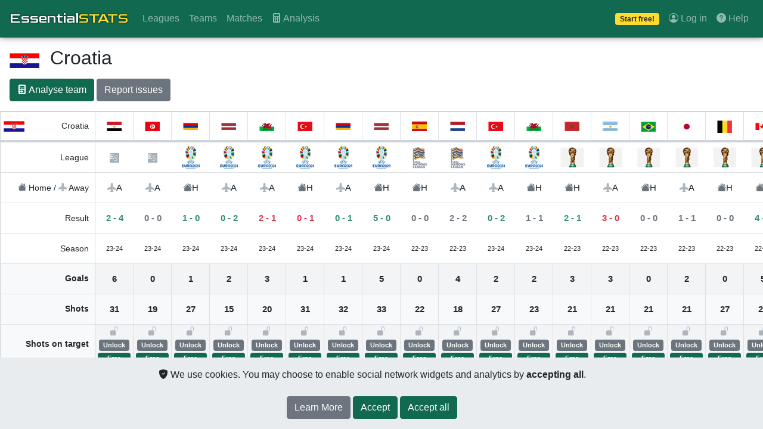

--- FILE ---
content_type: text/html; charset=utf-8
request_url: https://essentialstats.com/TeamStats/469/3
body_size: 19082
content:

<!DOCTYPE html>
<html lang="en">
<head>
    <meta charset="utf-8" />
    <meta name="viewport" content="width=device-width, initial-scale=1.0" />
    <title>EssentialStats | Advanced football/soccer stats</title>
    <meta name="description" content="We provide advanced football/soccer statistics manually reviewed by experts. More than 400 teams and top leagues. We count with a smart tool that based on the historical performance of the teams, allows you to analyze matches in a quick, precise and automated manner."/>
    <meta name="keywords" content="football, soccer, advanced, goal kick stats, throw-ins stats, stats, analysis, leagues, cups"/>
    <link rel="preload" href="https://fonts.googleapis.com/css2?family=Roboto:wght@300;400;500;700&display=swap" as="style" />
    <link rel="apple-touch-icon" sizes="180x180" href="/apple-touch-icon.png">
    <link rel="icon" type="image/png" sizes="32x32" href="/favicon-32x32.png">
    <link rel="icon" type="image/png" sizes="16x16" href="/favicon-16x16.png">
    <link rel="mask-icon" href="/safari-pinned-tab.svg" color="#5bbad5">
    <meta name="msapplication-TileColor" content="#da532c">
    <meta name="theme-color" content="#ffffff">
    
    <link rel="stylesheet" href="/css/site.css?v=QA9ggnIN4VTxFG1yy9pv77TwuyiILxG6KlttT8_DdQ4" />
    

<script type="text/javascript">!function(T,l,y){var S=T.location,k="script",D="instrumentationKey",C="ingestionendpoint",I="disableExceptionTracking",E="ai.device.",b="toLowerCase",w="crossOrigin",N="POST",e="appInsightsSDK",t=y.name||"appInsights";(y.name||T[e])&&(T[e]=t);var n=T[t]||function(d){var g=!1,f=!1,m={initialize:!0,queue:[],sv:"5",version:2,config:d};function v(e,t){var n={},a="Browser";return n[E+"id"]=a[b](),n[E+"type"]=a,n["ai.operation.name"]=S&&S.pathname||"_unknown_",n["ai.internal.sdkVersion"]="javascript:snippet_"+(m.sv||m.version),{time:function(){var e=new Date;function t(e){var t=""+e;return 1===t.length&&(t="0"+t),t}return e.getUTCFullYear()+"-"+t(1+e.getUTCMonth())+"-"+t(e.getUTCDate())+"T"+t(e.getUTCHours())+":"+t(e.getUTCMinutes())+":"+t(e.getUTCSeconds())+"."+((e.getUTCMilliseconds()/1e3).toFixed(3)+"").slice(2,5)+"Z"}(),iKey:e,name:"Microsoft.ApplicationInsights."+e.replace(/-/g,"")+"."+t,sampleRate:100,tags:n,data:{baseData:{ver:2}}}}var h=d.url||y.src;if(h){function a(e){var t,n,a,i,r,o,s,c,u,p,l;g=!0,m.queue=[],f||(f=!0,t=h,s=function(){var e={},t=d.connectionString;if(t)for(var n=t.split(";"),a=0;a<n.length;a++){var i=n[a].split("=");2===i.length&&(e[i[0][b]()]=i[1])}if(!e[C]){var r=e.endpointsuffix,o=r?e.location:null;e[C]="https://"+(o?o+".":"")+"dc."+(r||"services.visualstudio.com")}return e}(),c=s[D]||d[D]||"",u=s[C],p=u?u+"/v2/track":d.endpointUrl,(l=[]).push((n="SDK LOAD Failure: Failed to load Application Insights SDK script (See stack for details)",a=t,i=p,(o=(r=v(c,"Exception")).data).baseType="ExceptionData",o.baseData.exceptions=[{typeName:"SDKLoadFailed",message:n.replace(/\./g,"-"),hasFullStack:!1,stack:n+"\nSnippet failed to load ["+a+"] -- Telemetry is disabled\nHelp Link: https://go.microsoft.com/fwlink/?linkid=2128109\nHost: "+(S&&S.pathname||"_unknown_")+"\nEndpoint: "+i,parsedStack:[]}],r)),l.push(function(e,t,n,a){var i=v(c,"Message"),r=i.data;r.baseType="MessageData";var o=r.baseData;return o.message='AI (Internal): 99 message:"'+("SDK LOAD Failure: Failed to load Application Insights SDK script (See stack for details) ("+n+")").replace(/\"/g,"")+'"',o.properties={endpoint:a},i}(0,0,t,p)),function(e,t){if(JSON){var n=T.fetch;if(n&&!y.useXhr)n(t,{method:N,body:JSON.stringify(e),mode:"cors"});else if(XMLHttpRequest){var a=new XMLHttpRequest;a.open(N,t),a.setRequestHeader("Content-type","application/json"),a.send(JSON.stringify(e))}}}(l,p))}function i(e,t){f||setTimeout(function(){!t&&m.core||a()},500)}var e=function(){var n=l.createElement(k);n.src=h;var e=y[w];return!e&&""!==e||"undefined"==n[w]||(n[w]=e),n.onload=i,n.onerror=a,n.onreadystatechange=function(e,t){"loaded"!==n.readyState&&"complete"!==n.readyState||i(0,t)},n}();y.ld<0?l.getElementsByTagName("head")[0].appendChild(e):setTimeout(function(){l.getElementsByTagName(k)[0].parentNode.appendChild(e)},y.ld||0)}try{m.cookie=l.cookie}catch(p){}function t(e){for(;e.length;)!function(t){m[t]=function(){var e=arguments;g||m.queue.push(function(){m[t].apply(m,e)})}}(e.pop())}var n="track",r="TrackPage",o="TrackEvent";t([n+"Event",n+"PageView",n+"Exception",n+"Trace",n+"DependencyData",n+"Metric",n+"PageViewPerformance","start"+r,"stop"+r,"start"+o,"stop"+o,"addTelemetryInitializer","setAuthenticatedUserContext","clearAuthenticatedUserContext","flush"]),m.SeverityLevel={Verbose:0,Information:1,Warning:2,Error:3,Critical:4};var s=(d.extensionConfig||{}).ApplicationInsightsAnalytics||{};if(!0!==d[I]&&!0!==s[I]){var c="onerror";t(["_"+c]);var u=T[c];T[c]=function(e,t,n,a,i){var r=u&&u(e,t,n,a,i);return!0!==r&&m["_"+c]({message:e,url:t,lineNumber:n,columnNumber:a,error:i}),r},d.autoExceptionInstrumented=!0}return m}(y.cfg);function a(){y.onInit&&y.onInit(n)}(T[t]=n).queue&&0===n.queue.length?(n.queue.push(a),n.trackPageView({})):a()}(window,document,{
src: "https://js.monitor.azure.com/scripts/b/ai.2.min.js", // The SDK URL Source
crossOrigin: "anonymous", 
cfg: { // Application Insights Configuration
    connectionString: 'InstrumentationKey=4e04bf4f-35d9-4c5e-8356-8747ac1d9550;IngestionEndpoint=https://eastus-8.in.applicationinsights.azure.com/;LiveEndpoint=https://eastus.livediagnostics.monitor.azure.com/quickpulseservice.svc'
}});</script></head>
<body>

    <header>
        <nav class="navbar fixed-top d-flex navbar-expand-lg navbar-dark">
            <div class="container-fluid">
                <a class="navbar-brand" href="/">
                    <span class="ess-logo">
    Essential<span class="text-warning">STATS</span>
</span>
                </a>
                
                <button class="navbar-toggler" type="button" data-bs-toggle="collapse" data-bs-target="#navbar-content" aria-controls="navbarSupportedContent"
                        aria-expanded="false" aria-label="Toggle navigation">
                    <span class="navbar-toggler-icon"></span>
                </button>
                <div class="navbar-collapse collapse" id="navbar-content">
                    <ul class="navbar-nav flex-grow-1">
                        <li class="nav-item">
                            <a class="nav-link" href="/Leagues">Leagues</a>
                        </li>
                        <li class="nav-item">
                            <a class="nav-link" href="/Teams">Teams</a>
                        </li>
                        <li class="nav-item">
                            <a class="nav-link" href="/UpcomingMatches">Matches</a>
                        </li>
                        <li class="nav-item">
                            <a class="nav-link" href="/Analysis"><i class="bi bi-calculator-fill"></i> Analysis</a>
                        </li>
                    </ul>
                    
<ul class="navbar-nav">
    <li class="nav-item">
        <a class="nav-link" href="/Plans">
            <span class="badge bg-warning text-dark">Start free!</span>
        </a>
    </li>
    <li class="nav-item">
        <a class="nav-link" href="/Subscription"><i class="bi bi-person-circle"></i> Log in</a>
    </li>
    <li class="nav-item">
        <a class="nav-link" href="/Home/Contact">
            <i class="bi bi-question-circle-fill"></i>
            Help
        </a>
    </li>
    
</ul>

                </div>
            </div>
        </nav>
    </header>
    <div class="viewport" id="main-viewport">
        <div class="container-fluid bg-medium">
            <main role="main" id="main">
                

<div class="m-3">
    <div class="d-flex align-items-center">
        <img class="img-fluid" src="https://essentialstatsdev.blob.core.windows.net/images/teams/50x50/croatia.png" alt="croatia"/>
        <h2>&nbsp; Croatia</h2>
    </div>
    <p>
        <a class="btn btn-primary mt-2" href="/Analysis?leftTeam=469">
            <i class="bi bi-calculator-fill"></i> Analyse team
        </a>
        <a class="btn btn-secondary mt-2" href="/Home/Contact">Report issues</a>
    </p>
</div>
    



        <div class="filtering-options" id="ess-filtering">
            <div class="w-100 btn-group-vertical mb-1" role="group">
                    <button type="button" class="btn btn-warning btn-sm" data-ess-colfilter="home">
                        <i class="bi bi-house-fill"></i> Home
                    </button>
                    <button type="button" class="btn btn-warning btn-sm" data-ess-colfilter="away">
                        <i class="bi bi-airplane-fill"></i> Away
                    </button>
            </div>

            <div class="w-100 btn-group-vertical" role="group">
                    <button type="button" class="btn btn-warning btn-sm" data-ess-colfilter="Int. Friendly Games">
                        International Friendly Games
                    </button>
                    <button type="button" class="btn btn-warning btn-sm" data-ess-colfilter="euro2024qualifying">
                        EURO 2024 Qualifying
                    </button>
                    <button type="button" class="btn btn-warning btn-sm" data-ess-colfilter="uefa-nations-league">
                        UEFA Nations League
                    </button>
                    <button type="button" class="btn btn-warning btn-sm" data-ess-colfilter="world-cup">
                        World Cup 
                    </button>
            </div>
            <div class="close">
                <a class="w-100 btn btn-outline-warning" id="ess-filtering-close"><i class="bi bi-x-circle"></i> Close filters</a>
            </div>
        </div>
    <div class="display-options">
        <div class="btn-group" role="group">
                <button type="button" class="btn btn-secondary" data-ess-rowfilter="per-half">
                    <i class="bi bi-clock"></i>
                    <span class="d-block small">Per half</span>
                </button>
                <button type="button" class="btn btn-secondary" data-ess-altstats="true">
                    <i class="bi bi-diagram-2-fill"></i>
                    <span class="d-block small">Split totals</span>
                </button>
                <button type="button" class="btn btn-warning" id="ess-filtering-toggle">
                    <i class="bi bi-funnel-fill"></i>
                </button>
        </div>
    </div>
    <div class="flex-table flex-table-headers">
        <div class="cell-header main-header"><span class="img-35"><img class="img-fluid" src="https://essentialstatsdev.blob.core.windows.net/images/teams/50x50/croatia.png" alt="croatia" title="Croatia" loading="lazy" /></span><span>Croatia</span></div>
            <div class="cell-stat " data-ess-col-filter-value="-Int. Friendly Games-away-"
                 data-ess-col-starts-visible="True">
                <a href="/TeamStats/547/3"><img class="img-fluid" src="https://essentialstatsdev.blob.core.windows.net/images/teams/25x25/egypt.png" alt="egypt" title="Egypt" loading="lazy" /></a>
            </div>
            <div class="cell-stat " data-ess-col-filter-value="-Int. Friendly Games-away-"
                 data-ess-col-starts-visible="True">
                <a href="/TeamStats/539/3"><img class="img-fluid" src="https://essentialstatsdev.blob.core.windows.net/images/teams/25x25/tunisia.png" alt="tunisia" title="Tunisia" loading="lazy" /></a>
            </div>
            <div class="cell-stat " data-ess-col-filter-value="-euro2024qualifying-home-"
                 data-ess-col-starts-visible="True">
                <a href="/TeamStats/485/3"><img class="img-fluid" src="https://essentialstatsdev.blob.core.windows.net/images/teams/25x25/armenia.png" alt="armenia" title="Armenia" loading="lazy" /></a>
            </div>
            <div class="cell-stat " data-ess-col-filter-value="-euro2024qualifying-away-"
                 data-ess-col-starts-visible="True">
                <a href="/TeamStats/458/3"><img class="img-fluid" src="https://essentialstatsdev.blob.core.windows.net/images/teams/25x25/latvia.png" alt="latvia" title="Latvia" loading="lazy" /></a>
            </div>
            <div class="cell-stat " data-ess-col-filter-value="-euro2024qualifying-away-"
                 data-ess-col-starts-visible="True">
                <a href="/TeamStats/453/3"><img class="img-fluid" src="https://essentialstatsdev.blob.core.windows.net/images/teams/25x25/wales.png" alt="wales" title="Wales" loading="lazy" /></a>
            </div>
            <div class="cell-stat " data-ess-col-filter-value="-euro2024qualifying-home-"
                 data-ess-col-starts-visible="True">
                <a href="/TeamStats/448/3"><img class="img-fluid" src="https://essentialstatsdev.blob.core.windows.net/images/teams/25x25/turkey.png" alt="turkey" title="Türkiye" loading="lazy" /></a>
            </div>
            <div class="cell-stat " data-ess-col-filter-value="-euro2024qualifying-away-"
                 data-ess-col-starts-visible="True">
                <a href="/TeamStats/485/3"><img class="img-fluid" src="https://essentialstatsdev.blob.core.windows.net/images/teams/25x25/armenia.png" alt="armenia" title="Armenia" loading="lazy" /></a>
            </div>
            <div class="cell-stat " data-ess-col-filter-value="-euro2024qualifying-home-"
                 data-ess-col-starts-visible="True">
                <a href="/TeamStats/458/3"><img class="img-fluid" src="https://essentialstatsdev.blob.core.windows.net/images/teams/25x25/latvia.png" alt="latvia" title="Latvia" loading="lazy" /></a>
            </div>
            <div class="cell-stat " data-ess-col-filter-value="-uefa-nations-league-home-"
                 data-ess-col-starts-visible="True">
                <a href="/TeamStats/488/3"><img class="img-fluid" src="https://essentialstatsdev.blob.core.windows.net/images/teams/25x25/spain.png" alt="spain" title="Spain" loading="lazy" /></a>
            </div>
            <div class="cell-stat " data-ess-col-filter-value="-uefa-nations-league-away-"
                 data-ess-col-starts-visible="True">
                <a href="/TeamStats/449/3"><img class="img-fluid" src="https://essentialstatsdev.blob.core.windows.net/images/teams/25x25/netherlands.png" alt="netherlands" title="Netherlands" loading="lazy" /></a>
            </div>
            <div class="cell-stat " data-ess-col-filter-value="-euro2024qualifying-away-"
                 data-ess-col-starts-visible="True">
                <a href="/TeamStats/448/3"><img class="img-fluid" src="https://essentialstatsdev.blob.core.windows.net/images/teams/25x25/turkey.png" alt="turkey" title="Türkiye" loading="lazy" /></a>
            </div>
            <div class="cell-stat " data-ess-col-filter-value="-euro2024qualifying-home-"
                 data-ess-col-starts-visible="True">
                <a href="/TeamStats/453/3"><img class="img-fluid" src="https://essentialstatsdev.blob.core.windows.net/images/teams/25x25/wales.png" alt="wales" title="Wales" loading="lazy" /></a>
            </div>
            <div class="cell-stat " data-ess-col-filter-value="-world-cup-home-"
                 data-ess-col-starts-visible="True">
                <a href="/TeamStats/538/3"><img class="img-fluid" src="https://essentialstatsdev.blob.core.windows.net/images/teams/25x25/morocco.png" alt="morocco" title="Morocco" loading="lazy" /></a>
            </div>
            <div class="cell-stat " data-ess-col-filter-value="-world-cup-away-"
                 data-ess-col-starts-visible="True">
                <a href="/TeamStats/506/3"><img class="img-fluid" src="https://essentialstatsdev.blob.core.windows.net/images/teams/25x25/argentina.png" alt="argentina" title="Argentina" loading="lazy" /></a>
            </div>
            <div class="cell-stat " data-ess-col-filter-value="-world-cup-home-"
                 data-ess-col-starts-visible="True">
                <a href="/TeamStats/511/3"><img class="img-fluid" src="https://essentialstatsdev.blob.core.windows.net/images/teams/25x25/brazil.png" alt="brazil" title="Brazil" loading="lazy" /></a>
            </div>
            <div class="cell-stat " data-ess-col-filter-value="-world-cup-away-"
                 data-ess-col-starts-visible="True">
                <a href="/TeamStats/564/3"><img class="img-fluid" src="https://essentialstatsdev.blob.core.windows.net/images/teams/25x25/japan.png" alt="japan" title="Japan" loading="lazy" /></a>
            </div>
            <div class="cell-stat " data-ess-col-filter-value="-world-cup-home-"
                 data-ess-col-starts-visible="True">
                <a href="/TeamStats/452/3"><img class="img-fluid" src="https://essentialstatsdev.blob.core.windows.net/images/teams/25x25/belgium.png" alt="belgium" title="Belgium" loading="lazy" /></a>
            </div>
            <div class="cell-stat " data-ess-col-filter-value="-world-cup-home-"
                 data-ess-col-starts-visible="True">
                <a href="/TeamStats/513/3"><img class="img-fluid" src="https://essentialstatsdev.blob.core.windows.net/images/teams/25x25/canada.png" alt="canada" title="Canada" loading="lazy" /></a>
            </div>
            <div class="cell-stat " data-ess-col-filter-value="-world-cup-away-"
                 data-ess-col-starts-visible="True">
                <a href="/TeamStats/538/3"><img class="img-fluid" src="https://essentialstatsdev.blob.core.windows.net/images/teams/25x25/morocco.png" alt="morocco" title="Morocco" loading="lazy" /></a>
            </div>
            <div class="cell-stat " data-ess-col-filter-value="-uefa-nations-league-away-"
                 data-ess-col-starts-visible="True">
                <a href="/TeamStats/497/3"><img class="img-fluid" src="https://essentialstatsdev.blob.core.windows.net/images/teams/25x25/austria.png" alt="austria" title="Austria" loading="lazy" /></a>
            </div>
            <div class="cell-stat " data-ess-col-filter-value="-uefa-nations-league-home-"
                 data-ess-col-starts-visible="True">
                <a href="/TeamStats/475/3"><img class="img-fluid" src="https://essentialstatsdev.blob.core.windows.net/images/teams/25x25/denmark.png" alt="denmark" title="Denmark" loading="lazy" /></a>
            </div>
            <div class="cell-stat " data-ess-col-filter-value="-uefa-nations-league-away-"
                 data-ess-col-starts-visible="True">
                <a href="/TeamStats/462/3"><img class="img-fluid" src="https://essentialstatsdev.blob.core.windows.net/images/teams/25x25/france.png" alt="france" title="France" loading="lazy" /></a>
            </div>
            <div class="cell-stat " data-ess-col-filter-value="-uefa-nations-league-away-"
                 data-ess-col-starts-visible="True">
                <a href="/TeamStats/475/3"><img class="img-fluid" src="https://essentialstatsdev.blob.core.windows.net/images/teams/25x25/denmark.png" alt="denmark" title="Denmark" loading="lazy" /></a>
            </div>
            <div class="cell-stat " data-ess-col-filter-value="-uefa-nations-league-home-"
                 data-ess-col-starts-visible="True">
                <a href="/TeamStats/462/3"><img class="img-fluid" src="https://essentialstatsdev.blob.core.windows.net/images/teams/25x25/france.png" alt="france" title="France" loading="lazy" /></a>
            </div>
            <div class="cell-stat " data-ess-col-filter-value="-uefa-nations-league-home-"
                 data-ess-col-starts-visible="True">
                <a href="/TeamStats/497/3"><img class="img-fluid" src="https://essentialstatsdev.blob.core.windows.net/images/teams/25x25/austria.png" alt="austria" title="Austria" loading="lazy" /></a>
            </div>
    </div>
        <div class="flex-table flex-table-primary " data-ess-row-filter-value="league" 
             data-ess-row-starts-visible="True">
            <div class="cell-header">
                    <span>&nbsp;</span>
                    <span>
                        League
                    </span>
            </div>

                <div class="cell-stat " data-ess-col-filter-value="-Int. Friendly Games-away-">
                    <div class="img-40"><a href="/LeagueStats/70/3"><img class="img-fluid" src="https://essentialstatsdev.blob.core.windows.net/images/leagues/50x50/Int. Friendly Games.png" alt="Int. Friendly Games" title="International Friendly Games" loading="lazy" /></a></div>
                </div>
                <div class="cell-stat " data-ess-col-filter-value="-Int. Friendly Games-away-">
                    <div class="img-40"><a href="/LeagueStats/70/3"><img class="img-fluid" src="https://essentialstatsdev.blob.core.windows.net/images/leagues/50x50/Int. Friendly Games.png" alt="Int. Friendly Games" title="International Friendly Games" loading="lazy" /></a></div>
                </div>
                <div class="cell-stat " data-ess-col-filter-value="-euro2024qualifying-home-">
                    <div class="img-40"><a href="/LeagueStats/56/3"><img class="img-fluid" src="https://essentialstatsdev.blob.core.windows.net/images/leagues/50x50/euro2024qualifying.png" alt="euro2024qualifying" title="EURO 2024 Qualifying" loading="lazy" /></a></div>
                </div>
                <div class="cell-stat " data-ess-col-filter-value="-euro2024qualifying-away-">
                    <div class="img-40"><a href="/LeagueStats/56/3"><img class="img-fluid" src="https://essentialstatsdev.blob.core.windows.net/images/leagues/50x50/euro2024qualifying.png" alt="euro2024qualifying" title="EURO 2024 Qualifying" loading="lazy" /></a></div>
                </div>
                <div class="cell-stat " data-ess-col-filter-value="-euro2024qualifying-away-">
                    <div class="img-40"><a href="/LeagueStats/56/3"><img class="img-fluid" src="https://essentialstatsdev.blob.core.windows.net/images/leagues/50x50/euro2024qualifying.png" alt="euro2024qualifying" title="EURO 2024 Qualifying" loading="lazy" /></a></div>
                </div>
                <div class="cell-stat " data-ess-col-filter-value="-euro2024qualifying-home-">
                    <div class="img-40"><a href="/LeagueStats/56/3"><img class="img-fluid" src="https://essentialstatsdev.blob.core.windows.net/images/leagues/50x50/euro2024qualifying.png" alt="euro2024qualifying" title="EURO 2024 Qualifying" loading="lazy" /></a></div>
                </div>
                <div class="cell-stat " data-ess-col-filter-value="-euro2024qualifying-away-">
                    <div class="img-40"><a href="/LeagueStats/56/3"><img class="img-fluid" src="https://essentialstatsdev.blob.core.windows.net/images/leagues/50x50/euro2024qualifying.png" alt="euro2024qualifying" title="EURO 2024 Qualifying" loading="lazy" /></a></div>
                </div>
                <div class="cell-stat " data-ess-col-filter-value="-euro2024qualifying-home-">
                    <div class="img-40"><a href="/LeagueStats/56/3"><img class="img-fluid" src="https://essentialstatsdev.blob.core.windows.net/images/leagues/50x50/euro2024qualifying.png" alt="euro2024qualifying" title="EURO 2024 Qualifying" loading="lazy" /></a></div>
                </div>
                <div class="cell-stat " data-ess-col-filter-value="-uefa-nations-league-home-">
                    <div class="img-40"><a href="/LeagueStats/45/3"><img class="img-fluid" src="https://essentialstatsdev.blob.core.windows.net/images/leagues/50x50/uefa-nations-league.png" alt="uefa-nations-league" title="UEFA Nations League" loading="lazy" /></a></div>
                </div>
                <div class="cell-stat " data-ess-col-filter-value="-uefa-nations-league-away-">
                    <div class="img-40"><a href="/LeagueStats/45/3"><img class="img-fluid" src="https://essentialstatsdev.blob.core.windows.net/images/leagues/50x50/uefa-nations-league.png" alt="uefa-nations-league" title="UEFA Nations League" loading="lazy" /></a></div>
                </div>
                <div class="cell-stat " data-ess-col-filter-value="-euro2024qualifying-away-">
                    <div class="img-40"><a href="/LeagueStats/56/3"><img class="img-fluid" src="https://essentialstatsdev.blob.core.windows.net/images/leagues/50x50/euro2024qualifying.png" alt="euro2024qualifying" title="EURO 2024 Qualifying" loading="lazy" /></a></div>
                </div>
                <div class="cell-stat " data-ess-col-filter-value="-euro2024qualifying-home-">
                    <div class="img-40"><a href="/LeagueStats/56/3"><img class="img-fluid" src="https://essentialstatsdev.blob.core.windows.net/images/leagues/50x50/euro2024qualifying.png" alt="euro2024qualifying" title="EURO 2024 Qualifying" loading="lazy" /></a></div>
                </div>
                <div class="cell-stat " data-ess-col-filter-value="-world-cup-home-">
                    <div class="img-40"><a href="/LeagueStats/55/2"><img class="img-fluid" src="https://essentialstatsdev.blob.core.windows.net/images/leagues/50x50/world-cup.png" alt="world-cup" title="World Cup " loading="lazy" /></a></div>
                </div>
                <div class="cell-stat " data-ess-col-filter-value="-world-cup-away-">
                    <div class="img-40"><a href="/LeagueStats/55/2"><img class="img-fluid" src="https://essentialstatsdev.blob.core.windows.net/images/leagues/50x50/world-cup.png" alt="world-cup" title="World Cup " loading="lazy" /></a></div>
                </div>
                <div class="cell-stat " data-ess-col-filter-value="-world-cup-home-">
                    <div class="img-40"><a href="/LeagueStats/55/2"><img class="img-fluid" src="https://essentialstatsdev.blob.core.windows.net/images/leagues/50x50/world-cup.png" alt="world-cup" title="World Cup " loading="lazy" /></a></div>
                </div>
                <div class="cell-stat " data-ess-col-filter-value="-world-cup-away-">
                    <div class="img-40"><a href="/LeagueStats/55/2"><img class="img-fluid" src="https://essentialstatsdev.blob.core.windows.net/images/leagues/50x50/world-cup.png" alt="world-cup" title="World Cup " loading="lazy" /></a></div>
                </div>
                <div class="cell-stat " data-ess-col-filter-value="-world-cup-home-">
                    <div class="img-40"><a href="/LeagueStats/55/2"><img class="img-fluid" src="https://essentialstatsdev.blob.core.windows.net/images/leagues/50x50/world-cup.png" alt="world-cup" title="World Cup " loading="lazy" /></a></div>
                </div>
                <div class="cell-stat " data-ess-col-filter-value="-world-cup-home-">
                    <div class="img-40"><a href="/LeagueStats/55/2"><img class="img-fluid" src="https://essentialstatsdev.blob.core.windows.net/images/leagues/50x50/world-cup.png" alt="world-cup" title="World Cup " loading="lazy" /></a></div>
                </div>
                <div class="cell-stat " data-ess-col-filter-value="-world-cup-away-">
                    <div class="img-40"><a href="/LeagueStats/55/2"><img class="img-fluid" src="https://essentialstatsdev.blob.core.windows.net/images/leagues/50x50/world-cup.png" alt="world-cup" title="World Cup " loading="lazy" /></a></div>
                </div>
                <div class="cell-stat " data-ess-col-filter-value="-uefa-nations-league-away-">
                    <div class="img-40"><a href="/LeagueStats/45/3"><img class="img-fluid" src="https://essentialstatsdev.blob.core.windows.net/images/leagues/50x50/uefa-nations-league.png" alt="uefa-nations-league" title="UEFA Nations League" loading="lazy" /></a></div>
                </div>
                <div class="cell-stat " data-ess-col-filter-value="-uefa-nations-league-home-">
                    <div class="img-40"><a href="/LeagueStats/45/3"><img class="img-fluid" src="https://essentialstatsdev.blob.core.windows.net/images/leagues/50x50/uefa-nations-league.png" alt="uefa-nations-league" title="UEFA Nations League" loading="lazy" /></a></div>
                </div>
                <div class="cell-stat " data-ess-col-filter-value="-uefa-nations-league-away-">
                    <div class="img-40"><a href="/LeagueStats/45/3"><img class="img-fluid" src="https://essentialstatsdev.blob.core.windows.net/images/leagues/50x50/uefa-nations-league.png" alt="uefa-nations-league" title="UEFA Nations League" loading="lazy" /></a></div>
                </div>
                <div class="cell-stat " data-ess-col-filter-value="-uefa-nations-league-away-">
                    <div class="img-40"><a href="/LeagueStats/45/3"><img class="img-fluid" src="https://essentialstatsdev.blob.core.windows.net/images/leagues/50x50/uefa-nations-league.png" alt="uefa-nations-league" title="UEFA Nations League" loading="lazy" /></a></div>
                </div>
                <div class="cell-stat " data-ess-col-filter-value="-uefa-nations-league-home-">
                    <div class="img-40"><a href="/LeagueStats/45/3"><img class="img-fluid" src="https://essentialstatsdev.blob.core.windows.net/images/leagues/50x50/uefa-nations-league.png" alt="uefa-nations-league" title="UEFA Nations League" loading="lazy" /></a></div>
                </div>
                <div class="cell-stat " data-ess-col-filter-value="-uefa-nations-league-home-">
                    <div class="img-40"><a href="/LeagueStats/45/3"><img class="img-fluid" src="https://essentialstatsdev.blob.core.windows.net/images/leagues/50x50/uefa-nations-league.png" alt="uefa-nations-league" title="UEFA Nations League" loading="lazy" /></a></div>
                </div>
        </div>
        <div class="flex-table flex-table-primary " data-ess-row-filter-value="" 
             data-ess-row-starts-visible="True">
            <div class="cell-header">
                    <span>&nbsp;</span>
                    <span>
                        <i class="bi bi-house-fill"></i> Home / <i class="bi bi-airplane-fill"></i> Away
                    </span>
            </div>

                <div class="cell-stat " data-ess-col-filter-value="-Int. Friendly Games-away-">
                    <i class="bi bi-airplane-fill"></i> A
                </div>
                <div class="cell-stat " data-ess-col-filter-value="-Int. Friendly Games-away-">
                    <i class="bi bi-airplane-fill"></i> A
                </div>
                <div class="cell-stat " data-ess-col-filter-value="-euro2024qualifying-home-">
                    <i class="bi bi-house-fill"></i> H
                </div>
                <div class="cell-stat " data-ess-col-filter-value="-euro2024qualifying-away-">
                    <i class="bi bi-airplane-fill"></i> A
                </div>
                <div class="cell-stat " data-ess-col-filter-value="-euro2024qualifying-away-">
                    <i class="bi bi-airplane-fill"></i> A
                </div>
                <div class="cell-stat " data-ess-col-filter-value="-euro2024qualifying-home-">
                    <i class="bi bi-house-fill"></i> H
                </div>
                <div class="cell-stat " data-ess-col-filter-value="-euro2024qualifying-away-">
                    <i class="bi bi-airplane-fill"></i> A
                </div>
                <div class="cell-stat " data-ess-col-filter-value="-euro2024qualifying-home-">
                    <i class="bi bi-house-fill"></i> H
                </div>
                <div class="cell-stat " data-ess-col-filter-value="-uefa-nations-league-home-">
                    <i class="bi bi-house-fill"></i> H
                </div>
                <div class="cell-stat " data-ess-col-filter-value="-uefa-nations-league-away-">
                    <i class="bi bi-airplane-fill"></i> A
                </div>
                <div class="cell-stat " data-ess-col-filter-value="-euro2024qualifying-away-">
                    <i class="bi bi-airplane-fill"></i> A
                </div>
                <div class="cell-stat " data-ess-col-filter-value="-euro2024qualifying-home-">
                    <i class="bi bi-house-fill"></i> H
                </div>
                <div class="cell-stat " data-ess-col-filter-value="-world-cup-home-">
                    <i class="bi bi-house-fill"></i> H
                </div>
                <div class="cell-stat " data-ess-col-filter-value="-world-cup-away-">
                    <i class="bi bi-airplane-fill"></i> A
                </div>
                <div class="cell-stat " data-ess-col-filter-value="-world-cup-home-">
                    <i class="bi bi-house-fill"></i> H
                </div>
                <div class="cell-stat " data-ess-col-filter-value="-world-cup-away-">
                    <i class="bi bi-airplane-fill"></i> A
                </div>
                <div class="cell-stat " data-ess-col-filter-value="-world-cup-home-">
                    <i class="bi bi-house-fill"></i> H
                </div>
                <div class="cell-stat " data-ess-col-filter-value="-world-cup-home-">
                    <i class="bi bi-house-fill"></i> H
                </div>
                <div class="cell-stat " data-ess-col-filter-value="-world-cup-away-">
                    <i class="bi bi-airplane-fill"></i> A
                </div>
                <div class="cell-stat " data-ess-col-filter-value="-uefa-nations-league-away-">
                    <i class="bi bi-airplane-fill"></i> A
                </div>
                <div class="cell-stat " data-ess-col-filter-value="-uefa-nations-league-home-">
                    <i class="bi bi-house-fill"></i> H
                </div>
                <div class="cell-stat " data-ess-col-filter-value="-uefa-nations-league-away-">
                    <i class="bi bi-airplane-fill"></i> A
                </div>
                <div class="cell-stat " data-ess-col-filter-value="-uefa-nations-league-away-">
                    <i class="bi bi-airplane-fill"></i> A
                </div>
                <div class="cell-stat " data-ess-col-filter-value="-uefa-nations-league-home-">
                    <i class="bi bi-house-fill"></i> H
                </div>
                <div class="cell-stat " data-ess-col-filter-value="-uefa-nations-league-home-">
                    <i class="bi bi-house-fill"></i> H
                </div>
        </div>
        <div class="flex-table flex-table-primary " data-ess-row-filter-value="" 
             data-ess-row-starts-visible="True">
            <div class="cell-header">
                    <span>&nbsp;</span>
                    <span>
                        Result
                    </span>
            </div>

                <div class="cell-stat " data-ess-col-filter-value="-Int. Friendly Games-away-">
                    <b class="text-success">2 - 4</b>
                </div>
                <div class="cell-stat " data-ess-col-filter-value="-Int. Friendly Games-away-">
                    <b class="text-secondary">0 - 0</b>
                </div>
                <div class="cell-stat " data-ess-col-filter-value="-euro2024qualifying-home-">
                    <b class="text-success">1 - 0</b>
                </div>
                <div class="cell-stat " data-ess-col-filter-value="-euro2024qualifying-away-">
                    <b class="text-success">0 - 2</b>
                </div>
                <div class="cell-stat " data-ess-col-filter-value="-euro2024qualifying-away-">
                    <b class="text-danger">2 - 1</b>
                </div>
                <div class="cell-stat " data-ess-col-filter-value="-euro2024qualifying-home-">
                    <b class="text-danger">0 - 1</b>
                </div>
                <div class="cell-stat " data-ess-col-filter-value="-euro2024qualifying-away-">
                    <b class="text-success">0 - 1</b>
                </div>
                <div class="cell-stat " data-ess-col-filter-value="-euro2024qualifying-home-">
                    <b class="text-success">5 - 0</b>
                </div>
                <div class="cell-stat " data-ess-col-filter-value="-uefa-nations-league-home-">
                    <b class="text-secondary">0 - 0</b>
                </div>
                <div class="cell-stat " data-ess-col-filter-value="-uefa-nations-league-away-">
                    <b class="text-secondary">2 - 2</b>
                </div>
                <div class="cell-stat " data-ess-col-filter-value="-euro2024qualifying-away-">
                    <b class="text-success">0 - 2</b>
                </div>
                <div class="cell-stat " data-ess-col-filter-value="-euro2024qualifying-home-">
                    <b class="text-secondary">1 - 1</b>
                </div>
                <div class="cell-stat " data-ess-col-filter-value="-world-cup-home-">
                    <b class="text-success">2 - 1</b>
                </div>
                <div class="cell-stat " data-ess-col-filter-value="-world-cup-away-">
                    <b class="text-danger">3 - 0</b>
                </div>
                <div class="cell-stat " data-ess-col-filter-value="-world-cup-home-">
                    <b class="text-secondary">0 - 0</b>
                </div>
                <div class="cell-stat " data-ess-col-filter-value="-world-cup-away-">
                    <b class="text-secondary">1 - 1</b>
                </div>
                <div class="cell-stat " data-ess-col-filter-value="-world-cup-home-">
                    <b class="text-secondary">0 - 0</b>
                </div>
                <div class="cell-stat " data-ess-col-filter-value="-world-cup-home-">
                    <b class="text-success">4 - 1</b>
                </div>
                <div class="cell-stat " data-ess-col-filter-value="-world-cup-away-">
                    <b class="text-secondary">0 - 0</b>
                </div>
                <div class="cell-stat " data-ess-col-filter-value="-uefa-nations-league-away-">
                    <b class="text-success">1 - 3</b>
                </div>
                <div class="cell-stat " data-ess-col-filter-value="-uefa-nations-league-home-">
                    <b class="text-success">2 - 1</b>
                </div>
                <div class="cell-stat " data-ess-col-filter-value="-uefa-nations-league-away-">
                    <b class="text-success">0 - 1</b>
                </div>
                <div class="cell-stat " data-ess-col-filter-value="-uefa-nations-league-away-">
                    <b class="text-success">0 - 1</b>
                </div>
                <div class="cell-stat " data-ess-col-filter-value="-uefa-nations-league-home-">
                    <b class="text-secondary">1 - 1</b>
                </div>
                <div class="cell-stat " data-ess-col-filter-value="-uefa-nations-league-home-">
                    <b class="text-danger">0 - 3</b>
                </div>
        </div>
        <div class="flex-table flex-table-primary " data-ess-row-filter-value="season" 
             data-ess-row-starts-visible="True">
            <div class="cell-header">
                    <span>&nbsp;</span>
                    <span>
                        Season
                    </span>
            </div>

                <div class="cell-stat " data-ess-col-filter-value="-Int. Friendly Games-away-">
                    23-24
                </div>
                <div class="cell-stat " data-ess-col-filter-value="-Int. Friendly Games-away-">
                    23-24
                </div>
                <div class="cell-stat " data-ess-col-filter-value="-euro2024qualifying-home-">
                    23-24
                </div>
                <div class="cell-stat " data-ess-col-filter-value="-euro2024qualifying-away-">
                    23-24
                </div>
                <div class="cell-stat " data-ess-col-filter-value="-euro2024qualifying-away-">
                    23-24
                </div>
                <div class="cell-stat " data-ess-col-filter-value="-euro2024qualifying-home-">
                    23-24
                </div>
                <div class="cell-stat " data-ess-col-filter-value="-euro2024qualifying-away-">
                    23-24
                </div>
                <div class="cell-stat " data-ess-col-filter-value="-euro2024qualifying-home-">
                    23-24
                </div>
                <div class="cell-stat " data-ess-col-filter-value="-uefa-nations-league-home-">
                    22-23
                </div>
                <div class="cell-stat " data-ess-col-filter-value="-uefa-nations-league-away-">
                    22-23
                </div>
                <div class="cell-stat " data-ess-col-filter-value="-euro2024qualifying-away-">
                    23-24
                </div>
                <div class="cell-stat " data-ess-col-filter-value="-euro2024qualifying-home-">
                    23-24
                </div>
                <div class="cell-stat " data-ess-col-filter-value="-world-cup-home-">
                    22-23
                </div>
                <div class="cell-stat " data-ess-col-filter-value="-world-cup-away-">
                    22-23
                </div>
                <div class="cell-stat " data-ess-col-filter-value="-world-cup-home-">
                    22-23
                </div>
                <div class="cell-stat " data-ess-col-filter-value="-world-cup-away-">
                    22-23
                </div>
                <div class="cell-stat " data-ess-col-filter-value="-world-cup-home-">
                    22-23
                </div>
                <div class="cell-stat " data-ess-col-filter-value="-world-cup-home-">
                    22-23
                </div>
                <div class="cell-stat " data-ess-col-filter-value="-world-cup-away-">
                    22-23
                </div>
                <div class="cell-stat " data-ess-col-filter-value="-uefa-nations-league-away-">
                    22-23
                </div>
                <div class="cell-stat " data-ess-col-filter-value="-uefa-nations-league-home-">
                    22-23
                </div>
                <div class="cell-stat " data-ess-col-filter-value="-uefa-nations-league-away-">
                    22-23
                </div>
                <div class="cell-stat " data-ess-col-filter-value="-uefa-nations-league-away-">
                    22-23
                </div>
                <div class="cell-stat " data-ess-col-filter-value="-uefa-nations-league-home-">
                    22-23
                </div>
                <div class="cell-stat " data-ess-col-filter-value="-uefa-nations-league-home-">
                    22-23
                </div>
        </div>
        <div class="flex-table hidden" data-ess-row-filter-value="per-half" 
             data-ess-row-starts-visible="False">
            <div class="cell-header">
                    <span>&nbsp;</span>
                    <span>
                        Goals [1st half]
                    </span>
            </div>

                <div class="cell-stat " data-ess-col-filter-value="-Int. Friendly Games-away-">
                    <span class="alt-stat">2</span><span class="hidden">1</span><span class="sub-stat hidden">1</span>
                </div>
                <div class="cell-stat " data-ess-col-filter-value="-Int. Friendly Games-away-">
                    <span class="alt-stat">0</span><span class="hidden">0</span><span class="sub-stat hidden">0</span>
                </div>
                <div class="cell-stat " data-ess-col-filter-value="-euro2024qualifying-home-">
                    <span class="alt-stat">1</span><span class="hidden">1</span><span class="sub-stat hidden">0</span>
                </div>
                <div class="cell-stat " data-ess-col-filter-value="-euro2024qualifying-away-">
                    <span class="alt-stat">2</span><span class="hidden">2</span><span class="sub-stat hidden">0</span>
                </div>
                <div class="cell-stat " data-ess-col-filter-value="-euro2024qualifying-away-">
                    <span class="alt-stat">0</span><span class="hidden">0</span><span class="sub-stat hidden">0</span>
                </div>
                <div class="cell-stat " data-ess-col-filter-value="-euro2024qualifying-home-">
                    <span class="alt-stat">1</span><span class="hidden">0</span><span class="sub-stat hidden">1</span>
                </div>
                <div class="cell-stat " data-ess-col-filter-value="-euro2024qualifying-away-">
                    <span class="alt-stat">1</span><span class="hidden">1</span><span class="sub-stat hidden">0</span>
                </div>
                <div class="cell-stat " data-ess-col-filter-value="-euro2024qualifying-home-">
                    <span class="alt-stat">3</span><span class="hidden">3</span><span class="sub-stat hidden">0</span>
                </div>
                <div class="cell-stat " data-ess-col-filter-value="-uefa-nations-league-home-">
                    <span class="alt-stat">0</span><span class="hidden">0</span><span class="sub-stat hidden">0</span>
                </div>
                <div class="cell-stat " data-ess-col-filter-value="-uefa-nations-league-away-">
                    <span class="alt-stat">1</span><span class="hidden">0</span><span class="sub-stat hidden">1</span>
                </div>
                <div class="cell-stat " data-ess-col-filter-value="-euro2024qualifying-away-">
                    <span class="alt-stat">2</span><span class="hidden">2</span><span class="sub-stat hidden">0</span>
                </div>
                <div class="cell-stat " data-ess-col-filter-value="-euro2024qualifying-home-">
                    <span class="alt-stat">1</span><span class="hidden">1</span><span class="sub-stat hidden">0</span>
                </div>
                <div class="cell-stat " data-ess-col-filter-value="-world-cup-home-">
                    <span class="alt-stat">3</span><span class="hidden">2</span><span class="sub-stat hidden">1</span>
                </div>
                <div class="cell-stat " data-ess-col-filter-value="-world-cup-away-">
                    <span class="alt-stat">2</span><span class="hidden">0</span><span class="sub-stat hidden">2</span>
                </div>
                <div class="cell-stat " data-ess-col-filter-value="-world-cup-home-">
                    <span class="alt-stat">0</span><span class="hidden">0</span><span class="sub-stat hidden">0</span>
                </div>
                <div class="cell-stat " data-ess-col-filter-value="-world-cup-away-">
                    <span class="alt-stat">1</span><span class="hidden">0</span><span class="sub-stat hidden">1</span>
                </div>
                <div class="cell-stat " data-ess-col-filter-value="-world-cup-home-">
                    <span class="alt-stat">0</span><span class="hidden">0</span><span class="sub-stat hidden">0</span>
                </div>
                <div class="cell-stat " data-ess-col-filter-value="-world-cup-home-">
                    <span class="alt-stat">3</span><span class="hidden">2</span><span class="sub-stat hidden">1</span>
                </div>
                <div class="cell-stat " data-ess-col-filter-value="-world-cup-away-">
                    <span class="alt-stat">0</span><span class="hidden">0</span><span class="sub-stat hidden">0</span>
                </div>
                <div class="cell-stat " data-ess-col-filter-value="-uefa-nations-league-away-">
                    <span class="alt-stat">2</span><span class="hidden">1</span><span class="sub-stat hidden">1</span>
                </div>
                <div class="cell-stat " data-ess-col-filter-value="-uefa-nations-league-home-">
                    <span class="alt-stat">0</span><span class="hidden">0</span><span class="sub-stat hidden">0</span>
                </div>
                <div class="cell-stat " data-ess-col-filter-value="-uefa-nations-league-away-">
                    <span class="alt-stat">1</span><span class="hidden">1</span><span class="sub-stat hidden">0</span>
                </div>
                <div class="cell-stat " data-ess-col-filter-value="-uefa-nations-league-away-">
                    <span class="alt-stat">0</span><span class="hidden">0</span><span class="sub-stat hidden">0</span>
                </div>
                <div class="cell-stat " data-ess-col-filter-value="-uefa-nations-league-home-">
                    <span class="alt-stat">0</span><span class="hidden">0</span><span class="sub-stat hidden">0</span>
                </div>
                <div class="cell-stat " data-ess-col-filter-value="-uefa-nations-league-home-">
                    <span class="alt-stat">1</span><span class="hidden">0</span><span class="sub-stat hidden">1</span>
                </div>
        </div>
        <div class="flex-table hidden" data-ess-row-filter-value="per-half" 
             data-ess-row-starts-visible="False">
            <div class="cell-header">
                    <span>&nbsp;</span>
                    <span>
                        Goals [2nd half]
                    </span>
            </div>

                <div class="cell-stat " data-ess-col-filter-value="-Int. Friendly Games-away-">
                    <span class="alt-stat">4</span><span class="hidden">3</span><span class="sub-stat hidden">1</span>
                </div>
                <div class="cell-stat " data-ess-col-filter-value="-Int. Friendly Games-away-">
                    <span class="alt-stat">0</span><span class="hidden">0</span><span class="sub-stat hidden">0</span>
                </div>
                <div class="cell-stat " data-ess-col-filter-value="-euro2024qualifying-home-">
                    <span class="alt-stat">0</span><span class="hidden">0</span><span class="sub-stat hidden">0</span>
                </div>
                <div class="cell-stat " data-ess-col-filter-value="-euro2024qualifying-away-">
                    <span class="alt-stat">0</span><span class="hidden">0</span><span class="sub-stat hidden">0</span>
                </div>
                <div class="cell-stat " data-ess-col-filter-value="-euro2024qualifying-away-">
                    <span class="alt-stat">3</span><span class="hidden">1</span><span class="sub-stat hidden">2</span>
                </div>
                <div class="cell-stat " data-ess-col-filter-value="-euro2024qualifying-home-">
                    <span class="alt-stat">0</span><span class="hidden">0</span><span class="sub-stat hidden">0</span>
                </div>
                <div class="cell-stat " data-ess-col-filter-value="-euro2024qualifying-away-">
                    <span class="alt-stat">0</span><span class="hidden">0</span><span class="sub-stat hidden">0</span>
                </div>
                <div class="cell-stat " data-ess-col-filter-value="-euro2024qualifying-home-">
                    <span class="alt-stat">2</span><span class="hidden">2</span><span class="sub-stat hidden">0</span>
                </div>
                <div class="cell-stat " data-ess-col-filter-value="-uefa-nations-league-home-">
                    <span class="alt-stat">0</span><span class="hidden">0</span><span class="sub-stat hidden">0</span>
                </div>
                <div class="cell-stat " data-ess-col-filter-value="-uefa-nations-league-away-">
                    <span class="alt-stat">3</span><span class="hidden">2</span><span class="sub-stat hidden">1</span>
                </div>
                <div class="cell-stat " data-ess-col-filter-value="-euro2024qualifying-away-">
                    <span class="alt-stat">0</span><span class="hidden">0</span><span class="sub-stat hidden">0</span>
                </div>
                <div class="cell-stat " data-ess-col-filter-value="-euro2024qualifying-home-">
                    <span class="alt-stat">1</span><span class="hidden">0</span><span class="sub-stat hidden">1</span>
                </div>
                <div class="cell-stat " data-ess-col-filter-value="-world-cup-home-">
                    <span class="alt-stat">0</span><span class="hidden">0</span><span class="sub-stat hidden">0</span>
                </div>
                <div class="cell-stat " data-ess-col-filter-value="-world-cup-away-">
                    <span class="alt-stat">1</span><span class="hidden">0</span><span class="sub-stat hidden">1</span>
                </div>
                <div class="cell-stat " data-ess-col-filter-value="-world-cup-home-">
                    <span class="alt-stat">0</span><span class="hidden">0</span><span class="sub-stat hidden">0</span>
                </div>
                <div class="cell-stat " data-ess-col-filter-value="-world-cup-away-">
                    <span class="alt-stat">1</span><span class="hidden">1</span><span class="sub-stat hidden">0</span>
                </div>
                <div class="cell-stat " data-ess-col-filter-value="-world-cup-home-">
                    <span class="alt-stat">0</span><span class="hidden">0</span><span class="sub-stat hidden">0</span>
                </div>
                <div class="cell-stat " data-ess-col-filter-value="-world-cup-home-">
                    <span class="alt-stat">2</span><span class="hidden">2</span><span class="sub-stat hidden">0</span>
                </div>
                <div class="cell-stat " data-ess-col-filter-value="-world-cup-away-">
                    <span class="alt-stat">0</span><span class="hidden">0</span><span class="sub-stat hidden">0</span>
                </div>
                <div class="cell-stat " data-ess-col-filter-value="-uefa-nations-league-away-">
                    <span class="alt-stat">2</span><span class="hidden">2</span><span class="sub-stat hidden">0</span>
                </div>
                <div class="cell-stat " data-ess-col-filter-value="-uefa-nations-league-home-">
                    <span class="alt-stat">3</span><span class="hidden">2</span><span class="sub-stat hidden">1</span>
                </div>
                <div class="cell-stat " data-ess-col-filter-value="-uefa-nations-league-away-">
                    <span class="alt-stat">0</span><span class="hidden">0</span><span class="sub-stat hidden">0</span>
                </div>
                <div class="cell-stat " data-ess-col-filter-value="-uefa-nations-league-away-">
                    <span class="alt-stat">1</span><span class="hidden">1</span><span class="sub-stat hidden">0</span>
                </div>
                <div class="cell-stat " data-ess-col-filter-value="-uefa-nations-league-home-">
                    <span class="alt-stat">2</span><span class="hidden">1</span><span class="sub-stat hidden">1</span>
                </div>
                <div class="cell-stat " data-ess-col-filter-value="-uefa-nations-league-home-">
                    <span class="alt-stat">2</span><span class="hidden">0</span><span class="sub-stat hidden">2</span>
                </div>
        </div>
        <div class="flex-table flex-table-secondary " data-ess-row-filter-value="" 
             data-ess-row-starts-visible="True">
            <div class="cell-header">
                    <span>&nbsp;</span>
                    <span>
                        Goals
                    </span>
            </div>

                <div class="cell-stat " data-ess-col-filter-value="-Int. Friendly Games-away-">
                    <span class="alt-stat">6</span><span class="hidden">4</span><span class="sub-stat hidden">2</span>
                </div>
                <div class="cell-stat " data-ess-col-filter-value="-Int. Friendly Games-away-">
                    <span class="alt-stat">0</span><span class="hidden">0</span><span class="sub-stat hidden">0</span>
                </div>
                <div class="cell-stat " data-ess-col-filter-value="-euro2024qualifying-home-">
                    <span class="alt-stat">1</span><span class="hidden">1</span><span class="sub-stat hidden">0</span>
                </div>
                <div class="cell-stat " data-ess-col-filter-value="-euro2024qualifying-away-">
                    <span class="alt-stat">2</span><span class="hidden">2</span><span class="sub-stat hidden">0</span>
                </div>
                <div class="cell-stat " data-ess-col-filter-value="-euro2024qualifying-away-">
                    <span class="alt-stat">3</span><span class="hidden">1</span><span class="sub-stat hidden">2</span>
                </div>
                <div class="cell-stat " data-ess-col-filter-value="-euro2024qualifying-home-">
                    <span class="alt-stat">1</span><span class="hidden">0</span><span class="sub-stat hidden">1</span>
                </div>
                <div class="cell-stat " data-ess-col-filter-value="-euro2024qualifying-away-">
                    <span class="alt-stat">1</span><span class="hidden">1</span><span class="sub-stat hidden">0</span>
                </div>
                <div class="cell-stat " data-ess-col-filter-value="-euro2024qualifying-home-">
                    <span class="alt-stat">5</span><span class="hidden">5</span><span class="sub-stat hidden">0</span>
                </div>
                <div class="cell-stat " data-ess-col-filter-value="-uefa-nations-league-home-">
                    <span class="alt-stat">0</span><span class="hidden">0</span><span class="sub-stat hidden">0</span>
                </div>
                <div class="cell-stat " data-ess-col-filter-value="-uefa-nations-league-away-">
                    <span class="alt-stat">4</span><span class="hidden">2</span><span class="sub-stat hidden">2</span>
                </div>
                <div class="cell-stat " data-ess-col-filter-value="-euro2024qualifying-away-">
                    <span class="alt-stat">2</span><span class="hidden">2</span><span class="sub-stat hidden">0</span>
                </div>
                <div class="cell-stat " data-ess-col-filter-value="-euro2024qualifying-home-">
                    <span class="alt-stat">2</span><span class="hidden">1</span><span class="sub-stat hidden">1</span>
                </div>
                <div class="cell-stat " data-ess-col-filter-value="-world-cup-home-">
                    <span class="alt-stat">3</span><span class="hidden">2</span><span class="sub-stat hidden">1</span>
                </div>
                <div class="cell-stat " data-ess-col-filter-value="-world-cup-away-">
                    <span class="alt-stat">3</span><span class="hidden">0</span><span class="sub-stat hidden">3</span>
                </div>
                <div class="cell-stat " data-ess-col-filter-value="-world-cup-home-">
                    <span class="alt-stat">0</span><span class="hidden">0</span><span class="sub-stat hidden">0</span>
                </div>
                <div class="cell-stat " data-ess-col-filter-value="-world-cup-away-">
                    <span class="alt-stat">2</span><span class="hidden">1</span><span class="sub-stat hidden">1</span>
                </div>
                <div class="cell-stat " data-ess-col-filter-value="-world-cup-home-">
                    <span class="alt-stat">0</span><span class="hidden">0</span><span class="sub-stat hidden">0</span>
                </div>
                <div class="cell-stat " data-ess-col-filter-value="-world-cup-home-">
                    <span class="alt-stat">5</span><span class="hidden">4</span><span class="sub-stat hidden">1</span>
                </div>
                <div class="cell-stat " data-ess-col-filter-value="-world-cup-away-">
                    <span class="alt-stat">0</span><span class="hidden">0</span><span class="sub-stat hidden">0</span>
                </div>
                <div class="cell-stat " data-ess-col-filter-value="-uefa-nations-league-away-">
                    <span class="alt-stat">4</span><span class="hidden">3</span><span class="sub-stat hidden">1</span>
                </div>
                <div class="cell-stat " data-ess-col-filter-value="-uefa-nations-league-home-">
                    <span class="alt-stat">3</span><span class="hidden">2</span><span class="sub-stat hidden">1</span>
                </div>
                <div class="cell-stat " data-ess-col-filter-value="-uefa-nations-league-away-">
                    <span class="alt-stat">1</span><span class="hidden">1</span><span class="sub-stat hidden">0</span>
                </div>
                <div class="cell-stat " data-ess-col-filter-value="-uefa-nations-league-away-">
                    <span class="alt-stat">1</span><span class="hidden">1</span><span class="sub-stat hidden">0</span>
                </div>
                <div class="cell-stat " data-ess-col-filter-value="-uefa-nations-league-home-">
                    <span class="alt-stat">2</span><span class="hidden">1</span><span class="sub-stat hidden">1</span>
                </div>
                <div class="cell-stat " data-ess-col-filter-value="-uefa-nations-league-home-">
                    <span class="alt-stat">3</span><span class="hidden">0</span><span class="sub-stat hidden">3</span>
                </div>
        </div>
        <div class="flex-table hidden" data-ess-row-filter-value="per-half" 
             data-ess-row-starts-visible="False">
            <div class="cell-header">
                    <span>&nbsp;</span>
                    <span>
                        Shots [1st half]
                    </span>
            </div>

                <div class="cell-stat " data-ess-col-filter-value="-Int. Friendly Games-away-">
                    <span class="alt-stat">14</span><span class="hidden">10</span><span class="sub-stat hidden">4</span>
                </div>
                <div class="cell-stat " data-ess-col-filter-value="-Int. Friendly Games-away-">
                    <span class="alt-stat">5</span><span class="hidden">3</span><span class="sub-stat hidden">2</span>
                </div>
                <div class="cell-stat " data-ess-col-filter-value="-euro2024qualifying-home-">
                    <span class="alt-stat">15</span><span class="hidden">12</span><span class="sub-stat hidden">3</span>
                </div>
                <div class="cell-stat " data-ess-col-filter-value="-euro2024qualifying-away-">
                    <span class="alt-stat">7</span><span class="hidden">7</span><span class="sub-stat hidden">0</span>
                </div>
                <div class="cell-stat " data-ess-col-filter-value="-euro2024qualifying-away-">
                    <span class="alt-stat">5</span><span class="hidden">2</span><span class="sub-stat hidden">3</span>
                </div>
                <div class="cell-stat " data-ess-col-filter-value="-euro2024qualifying-home-">
                    <span class="alt-stat">12</span><span class="hidden">5</span><span class="sub-stat hidden">7</span>
                </div>
                <div class="cell-stat " data-ess-col-filter-value="-euro2024qualifying-away-">
                    <span class="alt-stat">13</span><span class="hidden">11</span><span class="sub-stat hidden">2</span>
                </div>
                <div class="cell-stat " data-ess-col-filter-value="-euro2024qualifying-home-">
                    <span class="alt-stat">15</span><span class="hidden">14</span><span class="sub-stat hidden">1</span>
                </div>
                <div class="cell-stat " data-ess-col-filter-value="-uefa-nations-league-home-">
                    <span class="alt-stat">10</span><span class="hidden">4</span><span class="sub-stat hidden">6</span>
                </div>
                <div class="cell-stat " data-ess-col-filter-value="-uefa-nations-league-away-">
                    <span class="alt-stat">8</span><span class="hidden">3</span><span class="sub-stat hidden">5</span>
                </div>
                <div class="cell-stat " data-ess-col-filter-value="-euro2024qualifying-away-">
                    <span class="alt-stat">11</span><span class="hidden">4</span><span class="sub-stat hidden">7</span>
                </div>
                <div class="cell-stat " data-ess-col-filter-value="-euro2024qualifying-home-">
                    <span class="alt-stat">10</span><span class="hidden">9</span><span class="sub-stat hidden">1</span>
                </div>
                <div class="cell-stat " data-ess-col-filter-value="-world-cup-home-">
                    <span class="alt-stat">11</span><span class="hidden">8</span><span class="sub-stat hidden">3</span>
                </div>
                <div class="cell-stat " data-ess-col-filter-value="-world-cup-away-">
                    <span class="alt-stat">9</span><span class="hidden">4</span><span class="sub-stat hidden">5</span>
                </div>
                <div class="cell-stat " data-ess-col-filter-value="-world-cup-home-">
                    <span class="alt-stat">8</span><span class="hidden">3</span><span class="sub-stat hidden">5</span>
                </div>
                <div class="cell-stat " data-ess-col-filter-value="-world-cup-away-">
                    <span class="alt-stat">6</span><span class="hidden">3</span><span class="sub-stat hidden">3</span>
                </div>
                <div class="cell-stat " data-ess-col-filter-value="-world-cup-home-">
                    <span class="alt-stat">11</span><span class="hidden">6</span><span class="sub-stat hidden">5</span>
                </div>
                <div class="cell-stat " data-ess-col-filter-value="-world-cup-home-">
                    <span class="alt-stat">6</span><span class="hidden">5</span><span class="sub-stat hidden">1</span>
                </div>
                <div class="cell-stat " data-ess-col-filter-value="-world-cup-away-">
                    <span class="alt-stat">9</span><span class="hidden">4</span><span class="sub-stat hidden">5</span>
                </div>
                <div class="cell-stat " data-ess-col-filter-value="-uefa-nations-league-away-">
                    <span class="alt-stat">12</span><span class="hidden">4</span><span class="sub-stat hidden">8</span>
                </div>
                <div class="cell-stat " data-ess-col-filter-value="-uefa-nations-league-home-">
                    <span class="alt-stat">8</span><span class="hidden">5</span><span class="sub-stat hidden">3</span>
                </div>
                <div class="cell-stat " data-ess-col-filter-value="-uefa-nations-league-away-">
                    <span class="alt-stat">8</span><span class="hidden">2</span><span class="sub-stat hidden">6</span>
                </div>
                <div class="cell-stat " data-ess-col-filter-value="-uefa-nations-league-away-">
                    <span class="alt-stat">9</span><span class="hidden">1</span><span class="sub-stat hidden">8</span>
                </div>
                <div class="cell-stat " data-ess-col-filter-value="-uefa-nations-league-home-">
                    <span class="alt-stat">4</span><span class="hidden">2</span><span class="sub-stat hidden">2</span>
                </div>
                <div class="cell-stat " data-ess-col-filter-value="-uefa-nations-league-home-">
                    <span class="alt-stat">16</span><span class="hidden">11</span><span class="sub-stat hidden">5</span>
                </div>
        </div>
        <div class="flex-table hidden" data-ess-row-filter-value="per-half" 
             data-ess-row-starts-visible="False">
            <div class="cell-header">
                    <span>&nbsp;</span>
                    <span>
                        Shots [2nd half]
                    </span>
            </div>

                <div class="cell-stat " data-ess-col-filter-value="-Int. Friendly Games-away-">
                    <span class="alt-stat">17</span><span class="hidden">9</span><span class="sub-stat hidden">8</span>
                </div>
                <div class="cell-stat " data-ess-col-filter-value="-Int. Friendly Games-away-">
                    <span class="alt-stat">14</span><span class="hidden">11</span><span class="sub-stat hidden">3</span>
                </div>
                <div class="cell-stat " data-ess-col-filter-value="-euro2024qualifying-home-">
                    <span class="alt-stat">12</span><span class="hidden">9</span><span class="sub-stat hidden">3</span>
                </div>
                <div class="cell-stat " data-ess-col-filter-value="-euro2024qualifying-away-">
                    <span class="alt-stat">8</span><span class="hidden">7</span><span class="sub-stat hidden">1</span>
                </div>
                <div class="cell-stat " data-ess-col-filter-value="-euro2024qualifying-away-">
                    <span class="alt-stat">15</span><span class="hidden">8</span><span class="sub-stat hidden">7</span>
                </div>
                <div class="cell-stat " data-ess-col-filter-value="-euro2024qualifying-home-">
                    <span class="alt-stat">19</span><span class="hidden">12</span><span class="sub-stat hidden">7</span>
                </div>
                <div class="cell-stat " data-ess-col-filter-value="-euro2024qualifying-away-">
                    <span class="alt-stat">19</span><span class="hidden">15</span><span class="sub-stat hidden">4</span>
                </div>
                <div class="cell-stat " data-ess-col-filter-value="-euro2024qualifying-home-">
                    <span class="alt-stat">18</span><span class="hidden">14</span><span class="sub-stat hidden">4</span>
                </div>
                <div class="cell-stat " data-ess-col-filter-value="-uefa-nations-league-home-">
                    <span class="alt-stat">12</span><span class="hidden">3</span><span class="sub-stat hidden">9</span>
                </div>
                <div class="cell-stat " data-ess-col-filter-value="-uefa-nations-league-away-">
                    <span class="alt-stat">10</span><span class="hidden">4</span><span class="sub-stat hidden">6</span>
                </div>
                <div class="cell-stat " data-ess-col-filter-value="-euro2024qualifying-away-">
                    <span class="alt-stat">16</span><span class="hidden">5</span><span class="sub-stat hidden">11</span>
                </div>
                <div class="cell-stat " data-ess-col-filter-value="-euro2024qualifying-home-">
                    <span class="alt-stat">13</span><span class="hidden">10</span><span class="sub-stat hidden">3</span>
                </div>
                <div class="cell-stat " data-ess-col-filter-value="-world-cup-home-">
                    <span class="alt-stat">10</span><span class="hidden">6</span><span class="sub-stat hidden">4</span>
                </div>
                <div class="cell-stat " data-ess-col-filter-value="-world-cup-away-">
                    <span class="alt-stat">12</span><span class="hidden">8</span><span class="sub-stat hidden">4</span>
                </div>
                <div class="cell-stat " data-ess-col-filter-value="-world-cup-home-">
                    <span class="alt-stat">13</span><span class="hidden">3</span><span class="sub-stat hidden">10</span>
                </div>
                <div class="cell-stat " data-ess-col-filter-value="-world-cup-away-">
                    <span class="alt-stat">15</span><span class="hidden">9</span><span class="sub-stat hidden">6</span>
                </div>
                <div class="cell-stat " data-ess-col-filter-value="-world-cup-home-">
                    <span class="alt-stat">16</span><span class="hidden">5</span><span class="sub-stat hidden">11</span>
                </div>
                <div class="cell-stat " data-ess-col-filter-value="-world-cup-home-">
                    <span class="alt-stat">15</span><span class="hidden">8</span><span class="sub-stat hidden">7</span>
                </div>
                <div class="cell-stat " data-ess-col-filter-value="-world-cup-away-">
                    <span class="alt-stat">4</span><span class="hidden">1</span><span class="sub-stat hidden">3</span>
                </div>
                <div class="cell-stat " data-ess-col-filter-value="-uefa-nations-league-away-">
                    <span class="alt-stat">16</span><span class="hidden">6</span><span class="sub-stat hidden">10</span>
                </div>
                <div class="cell-stat " data-ess-col-filter-value="-uefa-nations-league-home-">
                    <span class="alt-stat">11</span><span class="hidden">7</span><span class="sub-stat hidden">4</span>
                </div>
                <div class="cell-stat " data-ess-col-filter-value="-uefa-nations-league-away-">
                    <span class="alt-stat">13</span><span class="hidden">2</span><span class="sub-stat hidden">11</span>
                </div>
                <div class="cell-stat " data-ess-col-filter-value="-uefa-nations-league-away-">
                    <span class="alt-stat">14</span><span class="hidden">8</span><span class="sub-stat hidden">6</span>
                </div>
                <div class="cell-stat " data-ess-col-filter-value="-uefa-nations-league-home-">
                    <span class="alt-stat">11</span><span class="hidden">6</span><span class="sub-stat hidden">5</span>
                </div>
                <div class="cell-stat " data-ess-col-filter-value="-uefa-nations-league-home-">
                    <span class="alt-stat">11</span><span class="hidden">2</span><span class="sub-stat hidden">9</span>
                </div>
        </div>
        <div class="flex-table flex-table-secondary " data-ess-row-filter-value="" 
             data-ess-row-starts-visible="True">
            <div class="cell-header">
                    <span>&nbsp;</span>
                    <span>
                        Shots
                    </span>
            </div>

                <div class="cell-stat " data-ess-col-filter-value="-Int. Friendly Games-away-">
                    <span class="alt-stat">31</span><span class="hidden">19</span><span class="sub-stat hidden">12</span>
                </div>
                <div class="cell-stat " data-ess-col-filter-value="-Int. Friendly Games-away-">
                    <span class="alt-stat">19</span><span class="hidden">14</span><span class="sub-stat hidden">5</span>
                </div>
                <div class="cell-stat " data-ess-col-filter-value="-euro2024qualifying-home-">
                    <span class="alt-stat">27</span><span class="hidden">21</span><span class="sub-stat hidden">6</span>
                </div>
                <div class="cell-stat " data-ess-col-filter-value="-euro2024qualifying-away-">
                    <span class="alt-stat">15</span><span class="hidden">14</span><span class="sub-stat hidden">1</span>
                </div>
                <div class="cell-stat " data-ess-col-filter-value="-euro2024qualifying-away-">
                    <span class="alt-stat">20</span><span class="hidden">10</span><span class="sub-stat hidden">10</span>
                </div>
                <div class="cell-stat " data-ess-col-filter-value="-euro2024qualifying-home-">
                    <span class="alt-stat">31</span><span class="hidden">17</span><span class="sub-stat hidden">14</span>
                </div>
                <div class="cell-stat " data-ess-col-filter-value="-euro2024qualifying-away-">
                    <span class="alt-stat">32</span><span class="hidden">26</span><span class="sub-stat hidden">6</span>
                </div>
                <div class="cell-stat " data-ess-col-filter-value="-euro2024qualifying-home-">
                    <span class="alt-stat">33</span><span class="hidden">28</span><span class="sub-stat hidden">5</span>
                </div>
                <div class="cell-stat " data-ess-col-filter-value="-uefa-nations-league-home-">
                    <span class="alt-stat">22</span><span class="hidden">7</span><span class="sub-stat hidden">15</span>
                </div>
                <div class="cell-stat " data-ess-col-filter-value="-uefa-nations-league-away-">
                    <span class="alt-stat">18</span><span class="hidden">7</span><span class="sub-stat hidden">11</span>
                </div>
                <div class="cell-stat " data-ess-col-filter-value="-euro2024qualifying-away-">
                    <span class="alt-stat">27</span><span class="hidden">9</span><span class="sub-stat hidden">18</span>
                </div>
                <div class="cell-stat " data-ess-col-filter-value="-euro2024qualifying-home-">
                    <span class="alt-stat">23</span><span class="hidden">19</span><span class="sub-stat hidden">4</span>
                </div>
                <div class="cell-stat " data-ess-col-filter-value="-world-cup-home-">
                    <span class="alt-stat">21</span><span class="hidden">14</span><span class="sub-stat hidden">7</span>
                </div>
                <div class="cell-stat " data-ess-col-filter-value="-world-cup-away-">
                    <span class="alt-stat">21</span><span class="hidden">12</span><span class="sub-stat hidden">9</span>
                </div>
                <div class="cell-stat " data-ess-col-filter-value="-world-cup-home-">
                    <span class="alt-stat">21</span><span class="hidden">6</span><span class="sub-stat hidden">15</span>
                </div>
                <div class="cell-stat " data-ess-col-filter-value="-world-cup-away-">
                    <span class="alt-stat">21</span><span class="hidden">12</span><span class="sub-stat hidden">9</span>
                </div>
                <div class="cell-stat " data-ess-col-filter-value="-world-cup-home-">
                    <span class="alt-stat">27</span><span class="hidden">11</span><span class="sub-stat hidden">16</span>
                </div>
                <div class="cell-stat " data-ess-col-filter-value="-world-cup-home-">
                    <span class="alt-stat">21</span><span class="hidden">13</span><span class="sub-stat hidden">8</span>
                </div>
                <div class="cell-stat " data-ess-col-filter-value="-world-cup-away-">
                    <span class="alt-stat">13</span><span class="hidden">5</span><span class="sub-stat hidden">8</span>
                </div>
                <div class="cell-stat " data-ess-col-filter-value="-uefa-nations-league-away-">
                    <span class="alt-stat">28</span><span class="hidden">10</span><span class="sub-stat hidden">18</span>
                </div>
                <div class="cell-stat " data-ess-col-filter-value="-uefa-nations-league-home-">
                    <span class="alt-stat">19</span><span class="hidden">12</span><span class="sub-stat hidden">7</span>
                </div>
                <div class="cell-stat " data-ess-col-filter-value="-uefa-nations-league-away-">
                    <span class="alt-stat">21</span><span class="hidden">4</span><span class="sub-stat hidden">17</span>
                </div>
                <div class="cell-stat " data-ess-col-filter-value="-uefa-nations-league-away-">
                    <span class="alt-stat">23</span><span class="hidden">9</span><span class="sub-stat hidden">14</span>
                </div>
                <div class="cell-stat " data-ess-col-filter-value="-uefa-nations-league-home-">
                    <span class="alt-stat">15</span><span class="hidden">8</span><span class="sub-stat hidden">7</span>
                </div>
                <div class="cell-stat " data-ess-col-filter-value="-uefa-nations-league-home-">
                    <span class="alt-stat">27</span><span class="hidden">13</span><span class="sub-stat hidden">14</span>
                </div>
        </div>
        <div class="flex-table hidden" data-ess-row-filter-value="per-half" 
             data-ess-row-starts-visible="False">
            <div class="cell-header">
                    <span>&nbsp;</span>
                    <span>
                        Shots target [1st half]
                    </span>
            </div>

                        <div class="cell-stat " data-ess-col-filter-value="-Int. Friendly Games-away-">
                            <a href="/Identity/Account/Register">
                                <i class="bi bi-unlock-fill"></i> <span class="badge bg-secondary">Unlock</span> <span class="badge bg-primary">&nbsp;&nbsp;&nbsp;Free&nbsp;&nbsp;&nbsp;</span>
                            </a>
                        </div>
                        <div class="cell-stat " data-ess-col-filter-value="-Int. Friendly Games-away-">
                            <a href="/Identity/Account/Register">
                                <i class="bi bi-unlock-fill"></i> <span class="badge bg-secondary">Unlock</span> <span class="badge bg-primary">&nbsp;&nbsp;&nbsp;Free&nbsp;&nbsp;&nbsp;</span>
                            </a>
                        </div>
                        <div class="cell-stat " data-ess-col-filter-value="-euro2024qualifying-home-">
                            <a href="/Identity/Account/Register">
                                <i class="bi bi-unlock-fill"></i> <span class="badge bg-secondary">Unlock</span> <span class="badge bg-primary">&nbsp;&nbsp;&nbsp;Free&nbsp;&nbsp;&nbsp;</span>
                            </a>
                        </div>
                        <div class="cell-stat " data-ess-col-filter-value="-euro2024qualifying-away-">
                            <a href="/Identity/Account/Register">
                                <i class="bi bi-unlock-fill"></i> <span class="badge bg-secondary">Unlock</span> <span class="badge bg-primary">&nbsp;&nbsp;&nbsp;Free&nbsp;&nbsp;&nbsp;</span>
                            </a>
                        </div>
                        <div class="cell-stat " data-ess-col-filter-value="-euro2024qualifying-away-">
                            <a href="/Identity/Account/Register">
                                <i class="bi bi-unlock-fill"></i> <span class="badge bg-secondary">Unlock</span> <span class="badge bg-primary">&nbsp;&nbsp;&nbsp;Free&nbsp;&nbsp;&nbsp;</span>
                            </a>
                        </div>
                        <div class="cell-stat " data-ess-col-filter-value="-euro2024qualifying-home-">
                            <a href="/Identity/Account/Register">
                                <i class="bi bi-unlock-fill"></i> <span class="badge bg-secondary">Unlock</span> <span class="badge bg-primary">&nbsp;&nbsp;&nbsp;Free&nbsp;&nbsp;&nbsp;</span>
                            </a>
                        </div>
                        <div class="cell-stat " data-ess-col-filter-value="-euro2024qualifying-away-">
                            <a href="/Identity/Account/Register">
                                <i class="bi bi-unlock-fill"></i> <span class="badge bg-secondary">Unlock</span> <span class="badge bg-primary">&nbsp;&nbsp;&nbsp;Free&nbsp;&nbsp;&nbsp;</span>
                            </a>
                        </div>
                        <div class="cell-stat " data-ess-col-filter-value="-euro2024qualifying-home-">
                            <a href="/Identity/Account/Register">
                                <i class="bi bi-unlock-fill"></i> <span class="badge bg-secondary">Unlock</span> <span class="badge bg-primary">&nbsp;&nbsp;&nbsp;Free&nbsp;&nbsp;&nbsp;</span>
                            </a>
                        </div>
                        <div class="cell-stat " data-ess-col-filter-value="-uefa-nations-league-home-">
                            <a href="/Identity/Account/Register">
                                <i class="bi bi-unlock-fill"></i> <span class="badge bg-secondary">Unlock</span> <span class="badge bg-primary">&nbsp;&nbsp;&nbsp;Free&nbsp;&nbsp;&nbsp;</span>
                            </a>
                        </div>
                        <div class="cell-stat " data-ess-col-filter-value="-uefa-nations-league-away-">
                            <a href="/Identity/Account/Register">
                                <i class="bi bi-unlock-fill"></i> <span class="badge bg-secondary">Unlock</span> <span class="badge bg-primary">&nbsp;&nbsp;&nbsp;Free&nbsp;&nbsp;&nbsp;</span>
                            </a>
                        </div>
                        <div class="cell-stat " data-ess-col-filter-value="-euro2024qualifying-away-">
                            <a href="/Identity/Account/Register">
                                <i class="bi bi-unlock-fill"></i> <span class="badge bg-secondary">Unlock</span> <span class="badge bg-primary">&nbsp;&nbsp;&nbsp;Free&nbsp;&nbsp;&nbsp;</span>
                            </a>
                        </div>
                        <div class="cell-stat " data-ess-col-filter-value="-euro2024qualifying-home-">
                            <a href="/Identity/Account/Register">
                                <i class="bi bi-unlock-fill"></i> <span class="badge bg-secondary">Unlock</span> <span class="badge bg-primary">&nbsp;&nbsp;&nbsp;Free&nbsp;&nbsp;&nbsp;</span>
                            </a>
                        </div>
                        <div class="cell-stat " data-ess-col-filter-value="-world-cup-home-">
                            <a href="/Identity/Account/Register">
                                <i class="bi bi-unlock-fill"></i> <span class="badge bg-secondary">Unlock</span> <span class="badge bg-primary">&nbsp;&nbsp;&nbsp;Free&nbsp;&nbsp;&nbsp;</span>
                            </a>
                        </div>
                        <div class="cell-stat " data-ess-col-filter-value="-world-cup-away-">
                            <a href="/Identity/Account/Register">
                                <i class="bi bi-unlock-fill"></i> <span class="badge bg-secondary">Unlock</span> <span class="badge bg-primary">&nbsp;&nbsp;&nbsp;Free&nbsp;&nbsp;&nbsp;</span>
                            </a>
                        </div>
                        <div class="cell-stat " data-ess-col-filter-value="-world-cup-home-">
                            <a href="/Identity/Account/Register">
                                <i class="bi bi-unlock-fill"></i> <span class="badge bg-secondary">Unlock</span> <span class="badge bg-primary">&nbsp;&nbsp;&nbsp;Free&nbsp;&nbsp;&nbsp;</span>
                            </a>
                        </div>
                        <div class="cell-stat " data-ess-col-filter-value="-world-cup-away-">
                            <a href="/Identity/Account/Register">
                                <i class="bi bi-unlock-fill"></i> <span class="badge bg-secondary">Unlock</span> <span class="badge bg-primary">&nbsp;&nbsp;&nbsp;Free&nbsp;&nbsp;&nbsp;</span>
                            </a>
                        </div>
                        <div class="cell-stat " data-ess-col-filter-value="-world-cup-home-">
                            <a href="/Identity/Account/Register">
                                <i class="bi bi-unlock-fill"></i> <span class="badge bg-secondary">Unlock</span> <span class="badge bg-primary">&nbsp;&nbsp;&nbsp;Free&nbsp;&nbsp;&nbsp;</span>
                            </a>
                        </div>
                        <div class="cell-stat " data-ess-col-filter-value="-world-cup-home-">
                            <a href="/Identity/Account/Register">
                                <i class="bi bi-unlock-fill"></i> <span class="badge bg-secondary">Unlock</span> <span class="badge bg-primary">&nbsp;&nbsp;&nbsp;Free&nbsp;&nbsp;&nbsp;</span>
                            </a>
                        </div>
                        <div class="cell-stat " data-ess-col-filter-value="-world-cup-away-">
                            <a href="/Identity/Account/Register">
                                <i class="bi bi-unlock-fill"></i> <span class="badge bg-secondary">Unlock</span> <span class="badge bg-primary">&nbsp;&nbsp;&nbsp;Free&nbsp;&nbsp;&nbsp;</span>
                            </a>
                        </div>
                        <div class="cell-stat " data-ess-col-filter-value="-uefa-nations-league-away-">
                            <a href="/Identity/Account/Register">
                                <i class="bi bi-unlock-fill"></i> <span class="badge bg-secondary">Unlock</span> <span class="badge bg-primary">&nbsp;&nbsp;&nbsp;Free&nbsp;&nbsp;&nbsp;</span>
                            </a>
                        </div>
                        <div class="cell-stat " data-ess-col-filter-value="-uefa-nations-league-home-">
                            <a href="/Identity/Account/Register">
                                <i class="bi bi-unlock-fill"></i> <span class="badge bg-secondary">Unlock</span> <span class="badge bg-primary">&nbsp;&nbsp;&nbsp;Free&nbsp;&nbsp;&nbsp;</span>
                            </a>
                        </div>
                        <div class="cell-stat " data-ess-col-filter-value="-uefa-nations-league-away-">
                            <a href="/Identity/Account/Register">
                                <i class="bi bi-unlock-fill"></i> <span class="badge bg-secondary">Unlock</span> <span class="badge bg-primary">&nbsp;&nbsp;&nbsp;Free&nbsp;&nbsp;&nbsp;</span>
                            </a>
                        </div>
                        <div class="cell-stat " data-ess-col-filter-value="-uefa-nations-league-away-">
                            <a href="/Identity/Account/Register">
                                <i class="bi bi-unlock-fill"></i> <span class="badge bg-secondary">Unlock</span> <span class="badge bg-primary">&nbsp;&nbsp;&nbsp;Free&nbsp;&nbsp;&nbsp;</span>
                            </a>
                        </div>
                        <div class="cell-stat " data-ess-col-filter-value="-uefa-nations-league-home-">
                            <a href="/Identity/Account/Register">
                                <i class="bi bi-unlock-fill"></i> <span class="badge bg-secondary">Unlock</span> <span class="badge bg-primary">&nbsp;&nbsp;&nbsp;Free&nbsp;&nbsp;&nbsp;</span>
                            </a>
                        </div>
                        <div class="cell-stat " data-ess-col-filter-value="-uefa-nations-league-home-">
                            <a href="/Identity/Account/Register">
                                <i class="bi bi-unlock-fill"></i> <span class="badge bg-secondary">Unlock</span> <span class="badge bg-primary">&nbsp;&nbsp;&nbsp;Free&nbsp;&nbsp;&nbsp;</span>
                            </a>
                        </div>
        </div>
        <div class="flex-table hidden" data-ess-row-filter-value="per-half" 
             data-ess-row-starts-visible="False">
            <div class="cell-header">
                    <span>&nbsp;</span>
                    <span>
                        Shots target [2nd half]
                    </span>
            </div>

                        <div class="cell-stat " data-ess-col-filter-value="-Int. Friendly Games-away-">
                            <a href="/Identity/Account/Register">
                                <i class="bi bi-unlock-fill"></i> <span class="badge bg-secondary">Unlock</span> <span class="badge bg-primary">&nbsp;&nbsp;&nbsp;Free&nbsp;&nbsp;&nbsp;</span>
                            </a>
                        </div>
                        <div class="cell-stat " data-ess-col-filter-value="-Int. Friendly Games-away-">
                            <a href="/Identity/Account/Register">
                                <i class="bi bi-unlock-fill"></i> <span class="badge bg-secondary">Unlock</span> <span class="badge bg-primary">&nbsp;&nbsp;&nbsp;Free&nbsp;&nbsp;&nbsp;</span>
                            </a>
                        </div>
                        <div class="cell-stat " data-ess-col-filter-value="-euro2024qualifying-home-">
                            <a href="/Identity/Account/Register">
                                <i class="bi bi-unlock-fill"></i> <span class="badge bg-secondary">Unlock</span> <span class="badge bg-primary">&nbsp;&nbsp;&nbsp;Free&nbsp;&nbsp;&nbsp;</span>
                            </a>
                        </div>
                        <div class="cell-stat " data-ess-col-filter-value="-euro2024qualifying-away-">
                            <a href="/Identity/Account/Register">
                                <i class="bi bi-unlock-fill"></i> <span class="badge bg-secondary">Unlock</span> <span class="badge bg-primary">&nbsp;&nbsp;&nbsp;Free&nbsp;&nbsp;&nbsp;</span>
                            </a>
                        </div>
                        <div class="cell-stat " data-ess-col-filter-value="-euro2024qualifying-away-">
                            <a href="/Identity/Account/Register">
                                <i class="bi bi-unlock-fill"></i> <span class="badge bg-secondary">Unlock</span> <span class="badge bg-primary">&nbsp;&nbsp;&nbsp;Free&nbsp;&nbsp;&nbsp;</span>
                            </a>
                        </div>
                        <div class="cell-stat " data-ess-col-filter-value="-euro2024qualifying-home-">
                            <a href="/Identity/Account/Register">
                                <i class="bi bi-unlock-fill"></i> <span class="badge bg-secondary">Unlock</span> <span class="badge bg-primary">&nbsp;&nbsp;&nbsp;Free&nbsp;&nbsp;&nbsp;</span>
                            </a>
                        </div>
                        <div class="cell-stat " data-ess-col-filter-value="-euro2024qualifying-away-">
                            <a href="/Identity/Account/Register">
                                <i class="bi bi-unlock-fill"></i> <span class="badge bg-secondary">Unlock</span> <span class="badge bg-primary">&nbsp;&nbsp;&nbsp;Free&nbsp;&nbsp;&nbsp;</span>
                            </a>
                        </div>
                        <div class="cell-stat " data-ess-col-filter-value="-euro2024qualifying-home-">
                            <a href="/Identity/Account/Register">
                                <i class="bi bi-unlock-fill"></i> <span class="badge bg-secondary">Unlock</span> <span class="badge bg-primary">&nbsp;&nbsp;&nbsp;Free&nbsp;&nbsp;&nbsp;</span>
                            </a>
                        </div>
                        <div class="cell-stat " data-ess-col-filter-value="-uefa-nations-league-home-">
                            <a href="/Identity/Account/Register">
                                <i class="bi bi-unlock-fill"></i> <span class="badge bg-secondary">Unlock</span> <span class="badge bg-primary">&nbsp;&nbsp;&nbsp;Free&nbsp;&nbsp;&nbsp;</span>
                            </a>
                        </div>
                        <div class="cell-stat " data-ess-col-filter-value="-uefa-nations-league-away-">
                            <a href="/Identity/Account/Register">
                                <i class="bi bi-unlock-fill"></i> <span class="badge bg-secondary">Unlock</span> <span class="badge bg-primary">&nbsp;&nbsp;&nbsp;Free&nbsp;&nbsp;&nbsp;</span>
                            </a>
                        </div>
                        <div class="cell-stat " data-ess-col-filter-value="-euro2024qualifying-away-">
                            <a href="/Identity/Account/Register">
                                <i class="bi bi-unlock-fill"></i> <span class="badge bg-secondary">Unlock</span> <span class="badge bg-primary">&nbsp;&nbsp;&nbsp;Free&nbsp;&nbsp;&nbsp;</span>
                            </a>
                        </div>
                        <div class="cell-stat " data-ess-col-filter-value="-euro2024qualifying-home-">
                            <a href="/Identity/Account/Register">
                                <i class="bi bi-unlock-fill"></i> <span class="badge bg-secondary">Unlock</span> <span class="badge bg-primary">&nbsp;&nbsp;&nbsp;Free&nbsp;&nbsp;&nbsp;</span>
                            </a>
                        </div>
                        <div class="cell-stat " data-ess-col-filter-value="-world-cup-home-">
                            <a href="/Identity/Account/Register">
                                <i class="bi bi-unlock-fill"></i> <span class="badge bg-secondary">Unlock</span> <span class="badge bg-primary">&nbsp;&nbsp;&nbsp;Free&nbsp;&nbsp;&nbsp;</span>
                            </a>
                        </div>
                        <div class="cell-stat " data-ess-col-filter-value="-world-cup-away-">
                            <a href="/Identity/Account/Register">
                                <i class="bi bi-unlock-fill"></i> <span class="badge bg-secondary">Unlock</span> <span class="badge bg-primary">&nbsp;&nbsp;&nbsp;Free&nbsp;&nbsp;&nbsp;</span>
                            </a>
                        </div>
                        <div class="cell-stat " data-ess-col-filter-value="-world-cup-home-">
                            <a href="/Identity/Account/Register">
                                <i class="bi bi-unlock-fill"></i> <span class="badge bg-secondary">Unlock</span> <span class="badge bg-primary">&nbsp;&nbsp;&nbsp;Free&nbsp;&nbsp;&nbsp;</span>
                            </a>
                        </div>
                        <div class="cell-stat " data-ess-col-filter-value="-world-cup-away-">
                            <a href="/Identity/Account/Register">
                                <i class="bi bi-unlock-fill"></i> <span class="badge bg-secondary">Unlock</span> <span class="badge bg-primary">&nbsp;&nbsp;&nbsp;Free&nbsp;&nbsp;&nbsp;</span>
                            </a>
                        </div>
                        <div class="cell-stat " data-ess-col-filter-value="-world-cup-home-">
                            <a href="/Identity/Account/Register">
                                <i class="bi bi-unlock-fill"></i> <span class="badge bg-secondary">Unlock</span> <span class="badge bg-primary">&nbsp;&nbsp;&nbsp;Free&nbsp;&nbsp;&nbsp;</span>
                            </a>
                        </div>
                        <div class="cell-stat " data-ess-col-filter-value="-world-cup-home-">
                            <a href="/Identity/Account/Register">
                                <i class="bi bi-unlock-fill"></i> <span class="badge bg-secondary">Unlock</span> <span class="badge bg-primary">&nbsp;&nbsp;&nbsp;Free&nbsp;&nbsp;&nbsp;</span>
                            </a>
                        </div>
                        <div class="cell-stat " data-ess-col-filter-value="-world-cup-away-">
                            <a href="/Identity/Account/Register">
                                <i class="bi bi-unlock-fill"></i> <span class="badge bg-secondary">Unlock</span> <span class="badge bg-primary">&nbsp;&nbsp;&nbsp;Free&nbsp;&nbsp;&nbsp;</span>
                            </a>
                        </div>
                        <div class="cell-stat " data-ess-col-filter-value="-uefa-nations-league-away-">
                            <a href="/Identity/Account/Register">
                                <i class="bi bi-unlock-fill"></i> <span class="badge bg-secondary">Unlock</span> <span class="badge bg-primary">&nbsp;&nbsp;&nbsp;Free&nbsp;&nbsp;&nbsp;</span>
                            </a>
                        </div>
                        <div class="cell-stat " data-ess-col-filter-value="-uefa-nations-league-home-">
                            <a href="/Identity/Account/Register">
                                <i class="bi bi-unlock-fill"></i> <span class="badge bg-secondary">Unlock</span> <span class="badge bg-primary">&nbsp;&nbsp;&nbsp;Free&nbsp;&nbsp;&nbsp;</span>
                            </a>
                        </div>
                        <div class="cell-stat " data-ess-col-filter-value="-uefa-nations-league-away-">
                            <a href="/Identity/Account/Register">
                                <i class="bi bi-unlock-fill"></i> <span class="badge bg-secondary">Unlock</span> <span class="badge bg-primary">&nbsp;&nbsp;&nbsp;Free&nbsp;&nbsp;&nbsp;</span>
                            </a>
                        </div>
                        <div class="cell-stat " data-ess-col-filter-value="-uefa-nations-league-away-">
                            <a href="/Identity/Account/Register">
                                <i class="bi bi-unlock-fill"></i> <span class="badge bg-secondary">Unlock</span> <span class="badge bg-primary">&nbsp;&nbsp;&nbsp;Free&nbsp;&nbsp;&nbsp;</span>
                            </a>
                        </div>
                        <div class="cell-stat " data-ess-col-filter-value="-uefa-nations-league-home-">
                            <a href="/Identity/Account/Register">
                                <i class="bi bi-unlock-fill"></i> <span class="badge bg-secondary">Unlock</span> <span class="badge bg-primary">&nbsp;&nbsp;&nbsp;Free&nbsp;&nbsp;&nbsp;</span>
                            </a>
                        </div>
                        <div class="cell-stat " data-ess-col-filter-value="-uefa-nations-league-home-">
                            <a href="/Identity/Account/Register">
                                <i class="bi bi-unlock-fill"></i> <span class="badge bg-secondary">Unlock</span> <span class="badge bg-primary">&nbsp;&nbsp;&nbsp;Free&nbsp;&nbsp;&nbsp;</span>
                            </a>
                        </div>
        </div>
        <div class="flex-table flex-table-secondary " data-ess-row-filter-value="" 
             data-ess-row-starts-visible="True">
            <div class="cell-header">
                    <span>&nbsp;</span>
                    <span>
                        Shots on target
                    </span>
            </div>

                        <div class="cell-stat " data-ess-col-filter-value="-Int. Friendly Games-away-">
                            <a href="/Identity/Account/Register">
                                <i class="bi bi-unlock-fill"></i> <span class="badge bg-secondary">Unlock</span> <span class="badge bg-primary">&nbsp;&nbsp;&nbsp;Free&nbsp;&nbsp;&nbsp;</span>
                            </a>
                        </div>
                        <div class="cell-stat " data-ess-col-filter-value="-Int. Friendly Games-away-">
                            <a href="/Identity/Account/Register">
                                <i class="bi bi-unlock-fill"></i> <span class="badge bg-secondary">Unlock</span> <span class="badge bg-primary">&nbsp;&nbsp;&nbsp;Free&nbsp;&nbsp;&nbsp;</span>
                            </a>
                        </div>
                        <div class="cell-stat " data-ess-col-filter-value="-euro2024qualifying-home-">
                            <a href="/Identity/Account/Register">
                                <i class="bi bi-unlock-fill"></i> <span class="badge bg-secondary">Unlock</span> <span class="badge bg-primary">&nbsp;&nbsp;&nbsp;Free&nbsp;&nbsp;&nbsp;</span>
                            </a>
                        </div>
                        <div class="cell-stat " data-ess-col-filter-value="-euro2024qualifying-away-">
                            <a href="/Identity/Account/Register">
                                <i class="bi bi-unlock-fill"></i> <span class="badge bg-secondary">Unlock</span> <span class="badge bg-primary">&nbsp;&nbsp;&nbsp;Free&nbsp;&nbsp;&nbsp;</span>
                            </a>
                        </div>
                        <div class="cell-stat " data-ess-col-filter-value="-euro2024qualifying-away-">
                            <a href="/Identity/Account/Register">
                                <i class="bi bi-unlock-fill"></i> <span class="badge bg-secondary">Unlock</span> <span class="badge bg-primary">&nbsp;&nbsp;&nbsp;Free&nbsp;&nbsp;&nbsp;</span>
                            </a>
                        </div>
                        <div class="cell-stat " data-ess-col-filter-value="-euro2024qualifying-home-">
                            <a href="/Identity/Account/Register">
                                <i class="bi bi-unlock-fill"></i> <span class="badge bg-secondary">Unlock</span> <span class="badge bg-primary">&nbsp;&nbsp;&nbsp;Free&nbsp;&nbsp;&nbsp;</span>
                            </a>
                        </div>
                        <div class="cell-stat " data-ess-col-filter-value="-euro2024qualifying-away-">
                            <a href="/Identity/Account/Register">
                                <i class="bi bi-unlock-fill"></i> <span class="badge bg-secondary">Unlock</span> <span class="badge bg-primary">&nbsp;&nbsp;&nbsp;Free&nbsp;&nbsp;&nbsp;</span>
                            </a>
                        </div>
                        <div class="cell-stat " data-ess-col-filter-value="-euro2024qualifying-home-">
                            <a href="/Identity/Account/Register">
                                <i class="bi bi-unlock-fill"></i> <span class="badge bg-secondary">Unlock</span> <span class="badge bg-primary">&nbsp;&nbsp;&nbsp;Free&nbsp;&nbsp;&nbsp;</span>
                            </a>
                        </div>
                        <div class="cell-stat " data-ess-col-filter-value="-uefa-nations-league-home-">
                            <a href="/Identity/Account/Register">
                                <i class="bi bi-unlock-fill"></i> <span class="badge bg-secondary">Unlock</span> <span class="badge bg-primary">&nbsp;&nbsp;&nbsp;Free&nbsp;&nbsp;&nbsp;</span>
                            </a>
                        </div>
                        <div class="cell-stat " data-ess-col-filter-value="-uefa-nations-league-away-">
                            <a href="/Identity/Account/Register">
                                <i class="bi bi-unlock-fill"></i> <span class="badge bg-secondary">Unlock</span> <span class="badge bg-primary">&nbsp;&nbsp;&nbsp;Free&nbsp;&nbsp;&nbsp;</span>
                            </a>
                        </div>
                        <div class="cell-stat " data-ess-col-filter-value="-euro2024qualifying-away-">
                            <a href="/Identity/Account/Register">
                                <i class="bi bi-unlock-fill"></i> <span class="badge bg-secondary">Unlock</span> <span class="badge bg-primary">&nbsp;&nbsp;&nbsp;Free&nbsp;&nbsp;&nbsp;</span>
                            </a>
                        </div>
                        <div class="cell-stat " data-ess-col-filter-value="-euro2024qualifying-home-">
                            <a href="/Identity/Account/Register">
                                <i class="bi bi-unlock-fill"></i> <span class="badge bg-secondary">Unlock</span> <span class="badge bg-primary">&nbsp;&nbsp;&nbsp;Free&nbsp;&nbsp;&nbsp;</span>
                            </a>
                        </div>
                        <div class="cell-stat " data-ess-col-filter-value="-world-cup-home-">
                            <a href="/Identity/Account/Register">
                                <i class="bi bi-unlock-fill"></i> <span class="badge bg-secondary">Unlock</span> <span class="badge bg-primary">&nbsp;&nbsp;&nbsp;Free&nbsp;&nbsp;&nbsp;</span>
                            </a>
                        </div>
                        <div class="cell-stat " data-ess-col-filter-value="-world-cup-away-">
                            <a href="/Identity/Account/Register">
                                <i class="bi bi-unlock-fill"></i> <span class="badge bg-secondary">Unlock</span> <span class="badge bg-primary">&nbsp;&nbsp;&nbsp;Free&nbsp;&nbsp;&nbsp;</span>
                            </a>
                        </div>
                        <div class="cell-stat " data-ess-col-filter-value="-world-cup-home-">
                            <a href="/Identity/Account/Register">
                                <i class="bi bi-unlock-fill"></i> <span class="badge bg-secondary">Unlock</span> <span class="badge bg-primary">&nbsp;&nbsp;&nbsp;Free&nbsp;&nbsp;&nbsp;</span>
                            </a>
                        </div>
                        <div class="cell-stat " data-ess-col-filter-value="-world-cup-away-">
                            <a href="/Identity/Account/Register">
                                <i class="bi bi-unlock-fill"></i> <span class="badge bg-secondary">Unlock</span> <span class="badge bg-primary">&nbsp;&nbsp;&nbsp;Free&nbsp;&nbsp;&nbsp;</span>
                            </a>
                        </div>
                        <div class="cell-stat " data-ess-col-filter-value="-world-cup-home-">
                            <a href="/Identity/Account/Register">
                                <i class="bi bi-unlock-fill"></i> <span class="badge bg-secondary">Unlock</span> <span class="badge bg-primary">&nbsp;&nbsp;&nbsp;Free&nbsp;&nbsp;&nbsp;</span>
                            </a>
                        </div>
                        <div class="cell-stat " data-ess-col-filter-value="-world-cup-home-">
                            <a href="/Identity/Account/Register">
                                <i class="bi bi-unlock-fill"></i> <span class="badge bg-secondary">Unlock</span> <span class="badge bg-primary">&nbsp;&nbsp;&nbsp;Free&nbsp;&nbsp;&nbsp;</span>
                            </a>
                        </div>
                        <div class="cell-stat " data-ess-col-filter-value="-world-cup-away-">
                            <a href="/Identity/Account/Register">
                                <i class="bi bi-unlock-fill"></i> <span class="badge bg-secondary">Unlock</span> <span class="badge bg-primary">&nbsp;&nbsp;&nbsp;Free&nbsp;&nbsp;&nbsp;</span>
                            </a>
                        </div>
                        <div class="cell-stat " data-ess-col-filter-value="-uefa-nations-league-away-">
                            <a href="/Identity/Account/Register">
                                <i class="bi bi-unlock-fill"></i> <span class="badge bg-secondary">Unlock</span> <span class="badge bg-primary">&nbsp;&nbsp;&nbsp;Free&nbsp;&nbsp;&nbsp;</span>
                            </a>
                        </div>
                        <div class="cell-stat " data-ess-col-filter-value="-uefa-nations-league-home-">
                            <a href="/Identity/Account/Register">
                                <i class="bi bi-unlock-fill"></i> <span class="badge bg-secondary">Unlock</span> <span class="badge bg-primary">&nbsp;&nbsp;&nbsp;Free&nbsp;&nbsp;&nbsp;</span>
                            </a>
                        </div>
                        <div class="cell-stat " data-ess-col-filter-value="-uefa-nations-league-away-">
                            <a href="/Identity/Account/Register">
                                <i class="bi bi-unlock-fill"></i> <span class="badge bg-secondary">Unlock</span> <span class="badge bg-primary">&nbsp;&nbsp;&nbsp;Free&nbsp;&nbsp;&nbsp;</span>
                            </a>
                        </div>
                        <div class="cell-stat " data-ess-col-filter-value="-uefa-nations-league-away-">
                            <a href="/Identity/Account/Register">
                                <i class="bi bi-unlock-fill"></i> <span class="badge bg-secondary">Unlock</span> <span class="badge bg-primary">&nbsp;&nbsp;&nbsp;Free&nbsp;&nbsp;&nbsp;</span>
                            </a>
                        </div>
                        <div class="cell-stat " data-ess-col-filter-value="-uefa-nations-league-home-">
                            <a href="/Identity/Account/Register">
                                <i class="bi bi-unlock-fill"></i> <span class="badge bg-secondary">Unlock</span> <span class="badge bg-primary">&nbsp;&nbsp;&nbsp;Free&nbsp;&nbsp;&nbsp;</span>
                            </a>
                        </div>
                        <div class="cell-stat " data-ess-col-filter-value="-uefa-nations-league-home-">
                            <a href="/Identity/Account/Register">
                                <i class="bi bi-unlock-fill"></i> <span class="badge bg-secondary">Unlock</span> <span class="badge bg-primary">&nbsp;&nbsp;&nbsp;Free&nbsp;&nbsp;&nbsp;</span>
                            </a>
                        </div>
        </div>
        <div class="flex-table hidden" data-ess-row-filter-value="per-half" 
             data-ess-row-starts-visible="False">
            <div class="cell-header">
                    <span>&nbsp;</span>
                    <span>
                        Corners [1st half]
                    </span>
            </div>

                <div class="cell-stat " data-ess-col-filter-value="-Int. Friendly Games-away-">
                    <span class="alt-stat">5</span><span class="hidden">4</span><span class="sub-stat hidden">1</span>
                </div>
                <div class="cell-stat " data-ess-col-filter-value="-Int. Friendly Games-away-">
                    <span class="alt-stat">4</span><span class="hidden">3</span><span class="sub-stat hidden">1</span>
                </div>
                <div class="cell-stat " data-ess-col-filter-value="-euro2024qualifying-home-">
                    <span class="alt-stat">8</span><span class="hidden">6</span><span class="sub-stat hidden">2</span>
                </div>
                <div class="cell-stat " data-ess-col-filter-value="-euro2024qualifying-away-">
                    <span class="alt-stat">2</span><span class="hidden">0</span><span class="sub-stat hidden">2</span>
                </div>
                <div class="cell-stat " data-ess-col-filter-value="-euro2024qualifying-away-">
                    <span class="alt-stat">3</span><span class="hidden">0</span><span class="sub-stat hidden">3</span>
                </div>
                <div class="cell-stat " data-ess-col-filter-value="-euro2024qualifying-home-">
                    <span class="alt-stat">7</span><span class="hidden">3</span><span class="sub-stat hidden">4</span>
                </div>
                <div class="cell-stat " data-ess-col-filter-value="-euro2024qualifying-away-">
                    <span class="alt-stat">7</span><span class="hidden">5</span><span class="sub-stat hidden">2</span>
                </div>
                <div class="cell-stat " data-ess-col-filter-value="-euro2024qualifying-home-">
                    <span class="alt-stat">2</span><span class="hidden">2</span><span class="sub-stat hidden">0</span>
                </div>
                <div class="cell-stat " data-ess-col-filter-value="-uefa-nations-league-home-">
                    <span class="alt-stat">3</span><span class="hidden">1</span><span class="sub-stat hidden">2</span>
                </div>
                <div class="cell-stat " data-ess-col-filter-value="-uefa-nations-league-away-">
                    <span class="alt-stat">6</span><span class="hidden">5</span><span class="sub-stat hidden">1</span>
                </div>
                <div class="cell-stat " data-ess-col-filter-value="-euro2024qualifying-away-">
                    <span class="alt-stat">2</span><span class="hidden">0</span><span class="sub-stat hidden">2</span>
                </div>
                <div class="cell-stat " data-ess-col-filter-value="-euro2024qualifying-home-">
                    <span class="alt-stat">4</span><span class="hidden">3</span><span class="sub-stat hidden">1</span>
                </div>
                <div class="cell-stat " data-ess-col-filter-value="-world-cup-home-">
                    <span class="alt-stat">4</span><span class="hidden">2</span><span class="sub-stat hidden">2</span>
                </div>
                <div class="cell-stat " data-ess-col-filter-value="-world-cup-away-">
                    <span class="alt-stat">4</span><span class="hidden">2</span><span class="sub-stat hidden">2</span>
                </div>
                <div class="cell-stat " data-ess-col-filter-value="-world-cup-home-">
                    <span class="alt-stat">2</span><span class="hidden">1</span><span class="sub-stat hidden">1</span>
                </div>
                <div class="cell-stat " data-ess-col-filter-value="-world-cup-away-">
                    <span class="alt-stat">4</span><span class="hidden">1</span><span class="sub-stat hidden">3</span>
                </div>
                <div class="cell-stat " data-ess-col-filter-value="-world-cup-home-">
                    <span class="alt-stat">2</span><span class="hidden">1</span><span class="sub-stat hidden">1</span>
                </div>
                <div class="cell-stat " data-ess-col-filter-value="-world-cup-home-">
                    <span class="alt-stat">4</span><span class="hidden">3</span><span class="sub-stat hidden">1</span>
                </div>
                <div class="cell-stat " data-ess-col-filter-value="-world-cup-away-">
                    <span class="alt-stat">2</span><span class="hidden">2</span><span class="sub-stat hidden">0</span>
                </div>
                <div class="cell-stat " data-ess-col-filter-value="-uefa-nations-league-away-">
                    <span class="alt-stat">5</span><span class="hidden">2</span><span class="sub-stat hidden">3</span>
                </div>
                <div class="cell-stat " data-ess-col-filter-value="-uefa-nations-league-home-">
                    <span class="alt-stat">4</span><span class="hidden">2</span><span class="sub-stat hidden">2</span>
                </div>
                <div class="cell-stat " data-ess-col-filter-value="-uefa-nations-league-away-">
                    <span class="alt-stat">6</span><span class="hidden">3</span><span class="sub-stat hidden">3</span>
                </div>
                <div class="cell-stat " data-ess-col-filter-value="-uefa-nations-league-away-">
                    <span class="alt-stat">6</span><span class="hidden">1</span><span class="sub-stat hidden">5</span>
                </div>
                <div class="cell-stat " data-ess-col-filter-value="-uefa-nations-league-home-">
                    <span class="alt-stat">8</span><span class="hidden">2</span><span class="sub-stat hidden">6</span>
                </div>
                <div class="cell-stat " data-ess-col-filter-value="-uefa-nations-league-home-">
                    <span class="alt-stat">7</span><span class="hidden">6</span><span class="sub-stat hidden">1</span>
                </div>
        </div>
        <div class="flex-table hidden" data-ess-row-filter-value="per-half" 
             data-ess-row-starts-visible="False">
            <div class="cell-header">
                    <span>&nbsp;</span>
                    <span>
                        Corners [2nd half]
                    </span>
            </div>

                <div class="cell-stat " data-ess-col-filter-value="-Int. Friendly Games-away-">
                    <span class="alt-stat">3</span><span class="hidden">1</span><span class="sub-stat hidden">2</span>
                </div>
                <div class="cell-stat " data-ess-col-filter-value="-Int. Friendly Games-away-">
                    <span class="alt-stat">7</span><span class="hidden">7</span><span class="sub-stat hidden">0</span>
                </div>
                <div class="cell-stat " data-ess-col-filter-value="-euro2024qualifying-home-">
                    <span class="alt-stat">6</span><span class="hidden">5</span><span class="sub-stat hidden">1</span>
                </div>
                <div class="cell-stat " data-ess-col-filter-value="-euro2024qualifying-away-">
                    <span class="alt-stat">3</span><span class="hidden">1</span><span class="sub-stat hidden">2</span>
                </div>
                <div class="cell-stat " data-ess-col-filter-value="-euro2024qualifying-away-">
                    <span class="alt-stat">7</span><span class="hidden">5</span><span class="sub-stat hidden">2</span>
                </div>
                <div class="cell-stat " data-ess-col-filter-value="-euro2024qualifying-home-">
                    <span class="alt-stat">2</span><span class="hidden">2</span><span class="sub-stat hidden">0</span>
                </div>
                <div class="cell-stat " data-ess-col-filter-value="-euro2024qualifying-away-">
                    <span class="alt-stat">6</span><span class="hidden">4</span><span class="sub-stat hidden">2</span>
                </div>
                <div class="cell-stat " data-ess-col-filter-value="-euro2024qualifying-home-">
                    <span class="alt-stat">5</span><span class="hidden">5</span><span class="sub-stat hidden">0</span>
                </div>
                <div class="cell-stat " data-ess-col-filter-value="-uefa-nations-league-home-">
                    <span class="alt-stat">2</span><span class="hidden">1</span><span class="sub-stat hidden">1</span>
                </div>
                <div class="cell-stat " data-ess-col-filter-value="-uefa-nations-league-away-">
                    <span class="alt-stat">3</span><span class="hidden">1</span><span class="sub-stat hidden">2</span>
                </div>
                <div class="cell-stat " data-ess-col-filter-value="-euro2024qualifying-away-">
                    <span class="alt-stat">9</span><span class="hidden">2</span><span class="sub-stat hidden">7</span>
                </div>
                <div class="cell-stat " data-ess-col-filter-value="-euro2024qualifying-home-">
                    <span class="alt-stat">4</span><span class="hidden">4</span><span class="sub-stat hidden">0</span>
                </div>
                <div class="cell-stat " data-ess-col-filter-value="-world-cup-home-">
                    <span class="alt-stat">5</span><span class="hidden">4</span><span class="sub-stat hidden">1</span>
                </div>
                <div class="cell-stat " data-ess-col-filter-value="-world-cup-away-">
                    <span class="alt-stat">2</span><span class="hidden">2</span><span class="sub-stat hidden">0</span>
                </div>
                <div class="cell-stat " data-ess-col-filter-value="-world-cup-home-">
                    <span class="alt-stat">5</span><span class="hidden">1</span><span class="sub-stat hidden">4</span>
                </div>
                <div class="cell-stat " data-ess-col-filter-value="-world-cup-away-">
                    <span class="alt-stat">5</span><span class="hidden">3</span><span class="sub-stat hidden">2</span>
                </div>
                <div class="cell-stat " data-ess-col-filter-value="-world-cup-home-">
                    <span class="alt-stat">4</span><span class="hidden">1</span><span class="sub-stat hidden">3</span>
                </div>
                <div class="cell-stat " data-ess-col-filter-value="-world-cup-home-">
                    <span class="alt-stat">3</span><span class="hidden">2</span><span class="sub-stat hidden">1</span>
                </div>
                <div class="cell-stat " data-ess-col-filter-value="-world-cup-away-">
                    <span class="alt-stat">3</span><span class="hidden">3</span><span class="sub-stat hidden">0</span>
                </div>
                <div class="cell-stat " data-ess-col-filter-value="-uefa-nations-league-away-">
                    <span class="alt-stat">4</span><span class="hidden">3</span><span class="sub-stat hidden">1</span>
                </div>
                <div class="cell-stat " data-ess-col-filter-value="-uefa-nations-league-home-">
                    <span class="alt-stat">2</span><span class="hidden">2</span><span class="sub-stat hidden">0</span>
                </div>
                <div class="cell-stat " data-ess-col-filter-value="-uefa-nations-league-away-">
                    <span class="alt-stat">4</span><span class="hidden">0</span><span class="sub-stat hidden">4</span>
                </div>
                <div class="cell-stat " data-ess-col-filter-value="-uefa-nations-league-away-">
                    <span class="alt-stat">5</span><span class="hidden">2</span><span class="sub-stat hidden">3</span>
                </div>
                <div class="cell-stat " data-ess-col-filter-value="-uefa-nations-league-home-">
                    <span class="alt-stat">2</span><span class="hidden">2</span><span class="sub-stat hidden">0</span>
                </div>
                <div class="cell-stat " data-ess-col-filter-value="-uefa-nations-league-home-">
                    <span class="alt-stat">4</span><span class="hidden">1</span><span class="sub-stat hidden">3</span>
                </div>
        </div>
        <div class="flex-table flex-table-secondary " data-ess-row-filter-value="" 
             data-ess-row-starts-visible="True">
            <div class="cell-header">
                    <span>&nbsp;</span>
                    <span>
                        Corners
                    </span>
            </div>

                <div class="cell-stat " data-ess-col-filter-value="-Int. Friendly Games-away-">
                    <span class="alt-stat">8</span><span class="hidden">5</span><span class="sub-stat hidden">3</span>
                </div>
                <div class="cell-stat " data-ess-col-filter-value="-Int. Friendly Games-away-">
                    <span class="alt-stat">11</span><span class="hidden">10</span><span class="sub-stat hidden">1</span>
                </div>
                <div class="cell-stat " data-ess-col-filter-value="-euro2024qualifying-home-">
                    <span class="alt-stat">14</span><span class="hidden">11</span><span class="sub-stat hidden">3</span>
                </div>
                <div class="cell-stat " data-ess-col-filter-value="-euro2024qualifying-away-">
                    <span class="alt-stat">5</span><span class="hidden">1</span><span class="sub-stat hidden">4</span>
                </div>
                <div class="cell-stat " data-ess-col-filter-value="-euro2024qualifying-away-">
                    <span class="alt-stat">10</span><span class="hidden">5</span><span class="sub-stat hidden">5</span>
                </div>
                <div class="cell-stat " data-ess-col-filter-value="-euro2024qualifying-home-">
                    <span class="alt-stat">9</span><span class="hidden">5</span><span class="sub-stat hidden">4</span>
                </div>
                <div class="cell-stat " data-ess-col-filter-value="-euro2024qualifying-away-">
                    <span class="alt-stat">13</span><span class="hidden">9</span><span class="sub-stat hidden">4</span>
                </div>
                <div class="cell-stat " data-ess-col-filter-value="-euro2024qualifying-home-">
                    <span class="alt-stat">7</span><span class="hidden">7</span><span class="sub-stat hidden">0</span>
                </div>
                <div class="cell-stat " data-ess-col-filter-value="-uefa-nations-league-home-">
                    <span class="alt-stat">5</span><span class="hidden">2</span><span class="sub-stat hidden">3</span>
                </div>
                <div class="cell-stat " data-ess-col-filter-value="-uefa-nations-league-away-">
                    <span class="alt-stat">9</span><span class="hidden">6</span><span class="sub-stat hidden">3</span>
                </div>
                <div class="cell-stat " data-ess-col-filter-value="-euro2024qualifying-away-">
                    <span class="alt-stat">11</span><span class="hidden">2</span><span class="sub-stat hidden">9</span>
                </div>
                <div class="cell-stat " data-ess-col-filter-value="-euro2024qualifying-home-">
                    <span class="alt-stat">8</span><span class="hidden">7</span><span class="sub-stat hidden">1</span>
                </div>
                <div class="cell-stat " data-ess-col-filter-value="-world-cup-home-">
                    <span class="alt-stat">9</span><span class="hidden">6</span><span class="sub-stat hidden">3</span>
                </div>
                <div class="cell-stat " data-ess-col-filter-value="-world-cup-away-">
                    <span class="alt-stat">6</span><span class="hidden">4</span><span class="sub-stat hidden">2</span>
                </div>
                <div class="cell-stat " data-ess-col-filter-value="-world-cup-home-">
                    <span class="alt-stat">7</span><span class="hidden">2</span><span class="sub-stat hidden">5</span>
                </div>
                <div class="cell-stat " data-ess-col-filter-value="-world-cup-away-">
                    <span class="alt-stat">9</span><span class="hidden">4</span><span class="sub-stat hidden">5</span>
                </div>
                <div class="cell-stat " data-ess-col-filter-value="-world-cup-home-">
                    <span class="alt-stat">6</span><span class="hidden">2</span><span class="sub-stat hidden">4</span>
                </div>
                <div class="cell-stat " data-ess-col-filter-value="-world-cup-home-">
                    <span class="alt-stat">7</span><span class="hidden">5</span><span class="sub-stat hidden">2</span>
                </div>
                <div class="cell-stat " data-ess-col-filter-value="-world-cup-away-">
                    <span class="alt-stat">5</span><span class="hidden">5</span><span class="sub-stat hidden">0</span>
                </div>
                <div class="cell-stat " data-ess-col-filter-value="-uefa-nations-league-away-">
                    <span class="alt-stat">9</span><span class="hidden">5</span><span class="sub-stat hidden">4</span>
                </div>
                <div class="cell-stat " data-ess-col-filter-value="-uefa-nations-league-home-">
                    <span class="alt-stat">6</span><span class="hidden">4</span><span class="sub-stat hidden">2</span>
                </div>
                <div class="cell-stat " data-ess-col-filter-value="-uefa-nations-league-away-">
                    <span class="alt-stat">10</span><span class="hidden">3</span><span class="sub-stat hidden">7</span>
                </div>
                <div class="cell-stat " data-ess-col-filter-value="-uefa-nations-league-away-">
                    <span class="alt-stat">11</span><span class="hidden">3</span><span class="sub-stat hidden">8</span>
                </div>
                <div class="cell-stat " data-ess-col-filter-value="-uefa-nations-league-home-">
                    <span class="alt-stat">10</span><span class="hidden">4</span><span class="sub-stat hidden">6</span>
                </div>
                <div class="cell-stat " data-ess-col-filter-value="-uefa-nations-league-home-">
                    <span class="alt-stat">11</span><span class="hidden">7</span><span class="sub-stat hidden">4</span>
                </div>
        </div>
        <div class="flex-table hidden" data-ess-row-filter-value="per-half" 
             data-ess-row-starts-visible="False">
            <div class="cell-header">
                    <span>&nbsp;</span>
                    <span>
                        Offsides [1st half]
                    </span>
            </div>

                <div class="cell-stat " data-ess-col-filter-value="-Int. Friendly Games-away-">
                    <span class="alt-stat">1</span><span class="hidden">0</span><span class="sub-stat hidden">1</span>
                </div>
                <div class="cell-stat " data-ess-col-filter-value="-Int. Friendly Games-away-">
                    <span class="alt-stat">1</span><span class="hidden">0</span><span class="sub-stat hidden">1</span>
                </div>
                <div class="cell-stat " data-ess-col-filter-value="-euro2024qualifying-home-">
                    <span class="alt-stat">2</span><span class="hidden">2</span><span class="sub-stat hidden">0</span>
                </div>
                <div class="cell-stat " data-ess-col-filter-value="-euro2024qualifying-away-">
                    <span class="alt-stat">1</span><span class="hidden">0</span><span class="sub-stat hidden">1</span>
                </div>
                <div class="cell-stat " data-ess-col-filter-value="-euro2024qualifying-away-">
                    <span class="alt-stat">0</span><span class="hidden">0</span><span class="sub-stat hidden">0</span>
                </div>
                <div class="cell-stat " data-ess-col-filter-value="-euro2024qualifying-home-">
                    <span class="alt-stat">4</span><span class="hidden">2</span><span class="sub-stat hidden">2</span>
                </div>
                <div class="cell-stat " data-ess-col-filter-value="-euro2024qualifying-away-">
                    <span class="alt-stat">1</span><span class="hidden">0</span><span class="sub-stat hidden">1</span>
                </div>
                <div class="cell-stat " data-ess-col-filter-value="-euro2024qualifying-home-">
                    <span class="alt-stat">1</span><span class="hidden">1</span><span class="sub-stat hidden">0</span>
                </div>
                <div class="cell-stat " data-ess-col-filter-value="-uefa-nations-league-home-">
                    <span class="alt-stat">3</span><span class="hidden">1</span><span class="sub-stat hidden">2</span>
                </div>
                <div class="cell-stat " data-ess-col-filter-value="-uefa-nations-league-away-">
                    <span class="alt-stat">0</span><span class="hidden">0</span><span class="sub-stat hidden">0</span>
                </div>
                <div class="cell-stat " data-ess-col-filter-value="-euro2024qualifying-away-">
                    <span class="alt-stat">2</span><span class="hidden">0</span><span class="sub-stat hidden">2</span>
                </div>
                <div class="cell-stat " data-ess-col-filter-value="-euro2024qualifying-home-">
                    <span class="alt-stat">1</span><span class="hidden">1</span><span class="sub-stat hidden">0</span>
                </div>
                <div class="cell-stat " data-ess-col-filter-value="-world-cup-home-">
                    <span class="alt-stat">2</span><span class="hidden">2</span><span class="sub-stat hidden">0</span>
                </div>
                <div class="cell-stat " data-ess-col-filter-value="-world-cup-away-">
                    <span class="alt-stat">1</span><span class="hidden">0</span><span class="sub-stat hidden">1</span>
                </div>
                <div class="cell-stat " data-ess-col-filter-value="-world-cup-home-">
                    <span class="alt-stat">3</span><span class="hidden">2</span><span class="sub-stat hidden">1</span>
                </div>
                <div class="cell-stat " data-ess-col-filter-value="-world-cup-away-">
                    <span class="alt-stat">1</span><span class="hidden">0</span><span class="sub-stat hidden">1</span>
                </div>
                <div class="cell-stat " data-ess-col-filter-value="-world-cup-home-">
                    <span class="alt-stat">3</span><span class="hidden">3</span><span class="sub-stat hidden">0</span>
                </div>
                <div class="cell-stat " data-ess-col-filter-value="-world-cup-home-">
                    <span class="alt-stat">3</span><span class="hidden">1</span><span class="sub-stat hidden">2</span>
                </div>
                <div class="cell-stat " data-ess-col-filter-value="-world-cup-away-">
                    <span class="alt-stat">0</span><span class="hidden">0</span><span class="sub-stat hidden">0</span>
                </div>
                <div class="cell-stat " data-ess-col-filter-value="-uefa-nations-league-away-">
                    <span class="alt-stat">3</span><span class="hidden">0</span><span class="sub-stat hidden">3</span>
                </div>
                <div class="cell-stat " data-ess-col-filter-value="-uefa-nations-league-home-">
                    <span class="alt-stat">1</span><span class="hidden">0</span><span class="sub-stat hidden">1</span>
                </div>
                <div class="cell-stat " data-ess-col-filter-value="-uefa-nations-league-away-">
                    <span class="alt-stat">0</span><span class="hidden">0</span><span class="sub-stat hidden">0</span>
                </div>
                <div class="cell-stat " data-ess-col-filter-value="-uefa-nations-league-away-">
                    <span class="alt-stat">0</span><span class="hidden">0</span><span class="sub-stat hidden">0</span>
                </div>
                <div class="cell-stat " data-ess-col-filter-value="-uefa-nations-league-home-">
                    <span class="alt-stat">2</span><span class="hidden">1</span><span class="sub-stat hidden">1</span>
                </div>
                <div class="cell-stat " data-ess-col-filter-value="-uefa-nations-league-home-">
                    <span class="alt-stat">1</span><span class="hidden">1</span><span class="sub-stat hidden">0</span>
                </div>
        </div>
        <div class="flex-table hidden" data-ess-row-filter-value="per-half" 
             data-ess-row-starts-visible="False">
            <div class="cell-header">
                    <span>&nbsp;</span>
                    <span>
                        Offsides [2nd half]
                    </span>
            </div>

                <div class="cell-stat " data-ess-col-filter-value="-Int. Friendly Games-away-">
                    <span class="alt-stat">1</span><span class="hidden">0</span><span class="sub-stat hidden">1</span>
                </div>
                <div class="cell-stat " data-ess-col-filter-value="-Int. Friendly Games-away-">
                    <span class="alt-stat">2</span><span class="hidden">0</span><span class="sub-stat hidden">2</span>
                </div>
                <div class="cell-stat " data-ess-col-filter-value="-euro2024qualifying-home-">
                    <span class="alt-stat">1</span><span class="hidden">1</span><span class="sub-stat hidden">0</span>
                </div>
                <div class="cell-stat " data-ess-col-filter-value="-euro2024qualifying-away-">
                    <span class="alt-stat">1</span><span class="hidden">0</span><span class="sub-stat hidden">1</span>
                </div>
                <div class="cell-stat " data-ess-col-filter-value="-euro2024qualifying-away-">
                    <span class="alt-stat">0</span><span class="hidden">0</span><span class="sub-stat hidden">0</span>
                </div>
                <div class="cell-stat " data-ess-col-filter-value="-euro2024qualifying-home-">
                    <span class="alt-stat">4</span><span class="hidden">4</span><span class="sub-stat hidden">0</span>
                </div>
                <div class="cell-stat " data-ess-col-filter-value="-euro2024qualifying-away-">
                    <span class="alt-stat">0</span><span class="hidden">0</span><span class="sub-stat hidden">0</span>
                </div>
                <div class="cell-stat " data-ess-col-filter-value="-euro2024qualifying-home-">
                    <span class="alt-stat">2</span><span class="hidden">0</span><span class="sub-stat hidden">2</span>
                </div>
                <div class="cell-stat " data-ess-col-filter-value="-uefa-nations-league-home-">
                    <span class="alt-stat">1</span><span class="hidden">1</span><span class="sub-stat hidden">0</span>
                </div>
                <div class="cell-stat " data-ess-col-filter-value="-uefa-nations-league-away-">
                    <span class="alt-stat">3</span><span class="hidden">2</span><span class="sub-stat hidden">1</span>
                </div>
                <div class="cell-stat " data-ess-col-filter-value="-euro2024qualifying-away-">
                    <span class="alt-stat">1</span><span class="hidden">1</span><span class="sub-stat hidden">0</span>
                </div>
                <div class="cell-stat " data-ess-col-filter-value="-euro2024qualifying-home-">
                    <span class="alt-stat">2</span><span class="hidden">1</span><span class="sub-stat hidden">1</span>
                </div>
                <div class="cell-stat " data-ess-col-filter-value="-world-cup-home-">
                    <span class="alt-stat">2</span><span class="hidden">0</span><span class="sub-stat hidden">2</span>
                </div>
                <div class="cell-stat " data-ess-col-filter-value="-world-cup-away-">
                    <span class="alt-stat">0</span><span class="hidden">0</span><span class="sub-stat hidden">0</span>
                </div>
                <div class="cell-stat " data-ess-col-filter-value="-world-cup-home-">
                    <span class="alt-stat">2</span><span class="hidden">1</span><span class="sub-stat hidden">1</span>
                </div>
                <div class="cell-stat " data-ess-col-filter-value="-world-cup-away-">
                    <span class="alt-stat">2</span><span class="hidden">0</span><span class="sub-stat hidden">2</span>
                </div>
                <div class="cell-stat " data-ess-col-filter-value="-world-cup-home-">
                    <span class="alt-stat">1</span><span class="hidden">1</span><span class="sub-stat hidden">0</span>
                </div>
                <div class="cell-stat " data-ess-col-filter-value="-world-cup-home-">
                    <span class="alt-stat">1</span><span class="hidden">0</span><span class="sub-stat hidden">1</span>
                </div>
                <div class="cell-stat " data-ess-col-filter-value="-world-cup-away-">
                    <span class="alt-stat">1</span><span class="hidden">1</span><span class="sub-stat hidden">0</span>
                </div>
                <div class="cell-stat " data-ess-col-filter-value="-uefa-nations-league-away-">
                    <span class="alt-stat">4</span><span class="hidden">2</span><span class="sub-stat hidden">2</span>
                </div>
                <div class="cell-stat " data-ess-col-filter-value="-uefa-nations-league-home-">
                    <span class="alt-stat">1</span><span class="hidden">1</span><span class="sub-stat hidden">0</span>
                </div>
                <div class="cell-stat " data-ess-col-filter-value="-uefa-nations-league-away-">
                    <span class="alt-stat">3</span><span class="hidden">3</span><span class="sub-stat hidden">0</span>
                </div>
                <div class="cell-stat " data-ess-col-filter-value="-uefa-nations-league-away-">
                    <span class="alt-stat">2</span><span class="hidden">1</span><span class="sub-stat hidden">1</span>
                </div>
                <div class="cell-stat " data-ess-col-filter-value="-uefa-nations-league-home-">
                    <span class="alt-stat">3</span><span class="hidden">3</span><span class="sub-stat hidden">0</span>
                </div>
                <div class="cell-stat " data-ess-col-filter-value="-uefa-nations-league-home-">
                    <span class="alt-stat">1</span><span class="hidden">0</span><span class="sub-stat hidden">1</span>
                </div>
        </div>
        <div class="flex-table flex-table-secondary " data-ess-row-filter-value="" 
             data-ess-row-starts-visible="True">
            <div class="cell-header">
                    <span>&nbsp;</span>
                    <span>
                        Offsides
                    </span>
            </div>

                        <div class="cell-stat " data-ess-col-filter-value="-Int. Friendly Games-away-">
                            <a href="/Identity/Account/Register">
                                <i class="bi bi-unlock-fill"></i> <span class="badge bg-secondary">Unlock</span> <span class="badge bg-primary">&nbsp;&nbsp;&nbsp;Free&nbsp;&nbsp;&nbsp;</span>
                            </a>
                        </div>
                        <div class="cell-stat " data-ess-col-filter-value="-Int. Friendly Games-away-">
                            <a href="/Identity/Account/Register">
                                <i class="bi bi-unlock-fill"></i> <span class="badge bg-secondary">Unlock</span> <span class="badge bg-primary">&nbsp;&nbsp;&nbsp;Free&nbsp;&nbsp;&nbsp;</span>
                            </a>
                        </div>
                        <div class="cell-stat " data-ess-col-filter-value="-euro2024qualifying-home-">
                            <a href="/Identity/Account/Register">
                                <i class="bi bi-unlock-fill"></i> <span class="badge bg-secondary">Unlock</span> <span class="badge bg-primary">&nbsp;&nbsp;&nbsp;Free&nbsp;&nbsp;&nbsp;</span>
                            </a>
                        </div>
                        <div class="cell-stat " data-ess-col-filter-value="-euro2024qualifying-away-">
                            <a href="/Identity/Account/Register">
                                <i class="bi bi-unlock-fill"></i> <span class="badge bg-secondary">Unlock</span> <span class="badge bg-primary">&nbsp;&nbsp;&nbsp;Free&nbsp;&nbsp;&nbsp;</span>
                            </a>
                        </div>
                        <div class="cell-stat " data-ess-col-filter-value="-euro2024qualifying-away-">
                            <a href="/Identity/Account/Register">
                                <i class="bi bi-unlock-fill"></i> <span class="badge bg-secondary">Unlock</span> <span class="badge bg-primary">&nbsp;&nbsp;&nbsp;Free&nbsp;&nbsp;&nbsp;</span>
                            </a>
                        </div>
                        <div class="cell-stat " data-ess-col-filter-value="-euro2024qualifying-home-">
                            <a href="/Identity/Account/Register">
                                <i class="bi bi-unlock-fill"></i> <span class="badge bg-secondary">Unlock</span> <span class="badge bg-primary">&nbsp;&nbsp;&nbsp;Free&nbsp;&nbsp;&nbsp;</span>
                            </a>
                        </div>
                        <div class="cell-stat " data-ess-col-filter-value="-euro2024qualifying-away-">
                            <a href="/Identity/Account/Register">
                                <i class="bi bi-unlock-fill"></i> <span class="badge bg-secondary">Unlock</span> <span class="badge bg-primary">&nbsp;&nbsp;&nbsp;Free&nbsp;&nbsp;&nbsp;</span>
                            </a>
                        </div>
                        <div class="cell-stat " data-ess-col-filter-value="-euro2024qualifying-home-">
                            <a href="/Identity/Account/Register">
                                <i class="bi bi-unlock-fill"></i> <span class="badge bg-secondary">Unlock</span> <span class="badge bg-primary">&nbsp;&nbsp;&nbsp;Free&nbsp;&nbsp;&nbsp;</span>
                            </a>
                        </div>
                        <div class="cell-stat " data-ess-col-filter-value="-uefa-nations-league-home-">
                            <a href="/Identity/Account/Register">
                                <i class="bi bi-unlock-fill"></i> <span class="badge bg-secondary">Unlock</span> <span class="badge bg-primary">&nbsp;&nbsp;&nbsp;Free&nbsp;&nbsp;&nbsp;</span>
                            </a>
                        </div>
                        <div class="cell-stat " data-ess-col-filter-value="-uefa-nations-league-away-">
                            <a href="/Identity/Account/Register">
                                <i class="bi bi-unlock-fill"></i> <span class="badge bg-secondary">Unlock</span> <span class="badge bg-primary">&nbsp;&nbsp;&nbsp;Free&nbsp;&nbsp;&nbsp;</span>
                            </a>
                        </div>
                        <div class="cell-stat " data-ess-col-filter-value="-euro2024qualifying-away-">
                            <a href="/Identity/Account/Register">
                                <i class="bi bi-unlock-fill"></i> <span class="badge bg-secondary">Unlock</span> <span class="badge bg-primary">&nbsp;&nbsp;&nbsp;Free&nbsp;&nbsp;&nbsp;</span>
                            </a>
                        </div>
                        <div class="cell-stat " data-ess-col-filter-value="-euro2024qualifying-home-">
                            <a href="/Identity/Account/Register">
                                <i class="bi bi-unlock-fill"></i> <span class="badge bg-secondary">Unlock</span> <span class="badge bg-primary">&nbsp;&nbsp;&nbsp;Free&nbsp;&nbsp;&nbsp;</span>
                            </a>
                        </div>
                        <div class="cell-stat " data-ess-col-filter-value="-world-cup-home-">
                            <a href="/Identity/Account/Register">
                                <i class="bi bi-unlock-fill"></i> <span class="badge bg-secondary">Unlock</span> <span class="badge bg-primary">&nbsp;&nbsp;&nbsp;Free&nbsp;&nbsp;&nbsp;</span>
                            </a>
                        </div>
                        <div class="cell-stat " data-ess-col-filter-value="-world-cup-away-">
                            <a href="/Identity/Account/Register">
                                <i class="bi bi-unlock-fill"></i> <span class="badge bg-secondary">Unlock</span> <span class="badge bg-primary">&nbsp;&nbsp;&nbsp;Free&nbsp;&nbsp;&nbsp;</span>
                            </a>
                        </div>
                        <div class="cell-stat " data-ess-col-filter-value="-world-cup-home-">
                            <a href="/Identity/Account/Register">
                                <i class="bi bi-unlock-fill"></i> <span class="badge bg-secondary">Unlock</span> <span class="badge bg-primary">&nbsp;&nbsp;&nbsp;Free&nbsp;&nbsp;&nbsp;</span>
                            </a>
                        </div>
                        <div class="cell-stat " data-ess-col-filter-value="-world-cup-away-">
                            <a href="/Identity/Account/Register">
                                <i class="bi bi-unlock-fill"></i> <span class="badge bg-secondary">Unlock</span> <span class="badge bg-primary">&nbsp;&nbsp;&nbsp;Free&nbsp;&nbsp;&nbsp;</span>
                            </a>
                        </div>
                        <div class="cell-stat " data-ess-col-filter-value="-world-cup-home-">
                            <a href="/Identity/Account/Register">
                                <i class="bi bi-unlock-fill"></i> <span class="badge bg-secondary">Unlock</span> <span class="badge bg-primary">&nbsp;&nbsp;&nbsp;Free&nbsp;&nbsp;&nbsp;</span>
                            </a>
                        </div>
                        <div class="cell-stat " data-ess-col-filter-value="-world-cup-home-">
                            <a href="/Identity/Account/Register">
                                <i class="bi bi-unlock-fill"></i> <span class="badge bg-secondary">Unlock</span> <span class="badge bg-primary">&nbsp;&nbsp;&nbsp;Free&nbsp;&nbsp;&nbsp;</span>
                            </a>
                        </div>
                        <div class="cell-stat " data-ess-col-filter-value="-world-cup-away-">
                            <a href="/Identity/Account/Register">
                                <i class="bi bi-unlock-fill"></i> <span class="badge bg-secondary">Unlock</span> <span class="badge bg-primary">&nbsp;&nbsp;&nbsp;Free&nbsp;&nbsp;&nbsp;</span>
                            </a>
                        </div>
                        <div class="cell-stat " data-ess-col-filter-value="-uefa-nations-league-away-">
                            <a href="/Identity/Account/Register">
                                <i class="bi bi-unlock-fill"></i> <span class="badge bg-secondary">Unlock</span> <span class="badge bg-primary">&nbsp;&nbsp;&nbsp;Free&nbsp;&nbsp;&nbsp;</span>
                            </a>
                        </div>
                        <div class="cell-stat " data-ess-col-filter-value="-uefa-nations-league-home-">
                            <a href="/Identity/Account/Register">
                                <i class="bi bi-unlock-fill"></i> <span class="badge bg-secondary">Unlock</span> <span class="badge bg-primary">&nbsp;&nbsp;&nbsp;Free&nbsp;&nbsp;&nbsp;</span>
                            </a>
                        </div>
                        <div class="cell-stat " data-ess-col-filter-value="-uefa-nations-league-away-">
                            <a href="/Identity/Account/Register">
                                <i class="bi bi-unlock-fill"></i> <span class="badge bg-secondary">Unlock</span> <span class="badge bg-primary">&nbsp;&nbsp;&nbsp;Free&nbsp;&nbsp;&nbsp;</span>
                            </a>
                        </div>
                        <div class="cell-stat " data-ess-col-filter-value="-uefa-nations-league-away-">
                            <a href="/Identity/Account/Register">
                                <i class="bi bi-unlock-fill"></i> <span class="badge bg-secondary">Unlock</span> <span class="badge bg-primary">&nbsp;&nbsp;&nbsp;Free&nbsp;&nbsp;&nbsp;</span>
                            </a>
                        </div>
                        <div class="cell-stat " data-ess-col-filter-value="-uefa-nations-league-home-">
                            <a href="/Identity/Account/Register">
                                <i class="bi bi-unlock-fill"></i> <span class="badge bg-secondary">Unlock</span> <span class="badge bg-primary">&nbsp;&nbsp;&nbsp;Free&nbsp;&nbsp;&nbsp;</span>
                            </a>
                        </div>
                        <div class="cell-stat " data-ess-col-filter-value="-uefa-nations-league-home-">
                            <a href="/Identity/Account/Register">
                                <i class="bi bi-unlock-fill"></i> <span class="badge bg-secondary">Unlock</span> <span class="badge bg-primary">&nbsp;&nbsp;&nbsp;Free&nbsp;&nbsp;&nbsp;</span>
                            </a>
                        </div>
        </div>
        <div class="flex-table hidden" data-ess-row-filter-value="per-half" 
             data-ess-row-starts-visible="False">
            <div class="cell-header">
                    <span>&nbsp;</span>
                    <span>
                        FreeKicks [1st half]
                    </span>
            </div>

                <div class="cell-stat " data-ess-col-filter-value="-Int. Friendly Games-away-">
                    
                </div>
                <div class="cell-stat " data-ess-col-filter-value="-Int. Friendly Games-away-">
                    
                </div>
                        <div class="cell-stat " data-ess-col-filter-value="-euro2024qualifying-home-">
                            <a href="/Identity/Account/Register">
                                <i class="bi bi-unlock-fill"></i> <span class="badge bg-secondary">Unlock</span> <span class="badge bg-primary">&nbsp;&nbsp;&nbsp;Free&nbsp;&nbsp;&nbsp;</span>
                            </a>
                        </div>
                        <div class="cell-stat " data-ess-col-filter-value="-euro2024qualifying-away-">
                            <a href="/Identity/Account/Register">
                                <i class="bi bi-unlock-fill"></i> <span class="badge bg-secondary">Unlock</span> <span class="badge bg-primary">&nbsp;&nbsp;&nbsp;Free&nbsp;&nbsp;&nbsp;</span>
                            </a>
                        </div>
                        <div class="cell-stat " data-ess-col-filter-value="-euro2024qualifying-away-">
                            <a href="/Identity/Account/Register">
                                <i class="bi bi-unlock-fill"></i> <span class="badge bg-secondary">Unlock</span> <span class="badge bg-primary">&nbsp;&nbsp;&nbsp;Free&nbsp;&nbsp;&nbsp;</span>
                            </a>
                        </div>
                        <div class="cell-stat " data-ess-col-filter-value="-euro2024qualifying-home-">
                            <a href="/Identity/Account/Register">
                                <i class="bi bi-unlock-fill"></i> <span class="badge bg-secondary">Unlock</span> <span class="badge bg-primary">&nbsp;&nbsp;&nbsp;Free&nbsp;&nbsp;&nbsp;</span>
                            </a>
                        </div>
                        <div class="cell-stat " data-ess-col-filter-value="-euro2024qualifying-away-">
                            <a href="/Identity/Account/Register">
                                <i class="bi bi-unlock-fill"></i> <span class="badge bg-secondary">Unlock</span> <span class="badge bg-primary">&nbsp;&nbsp;&nbsp;Free&nbsp;&nbsp;&nbsp;</span>
                            </a>
                        </div>
                        <div class="cell-stat " data-ess-col-filter-value="-euro2024qualifying-home-">
                            <a href="/Identity/Account/Register">
                                <i class="bi bi-unlock-fill"></i> <span class="badge bg-secondary">Unlock</span> <span class="badge bg-primary">&nbsp;&nbsp;&nbsp;Free&nbsp;&nbsp;&nbsp;</span>
                            </a>
                        </div>
                        <div class="cell-stat " data-ess-col-filter-value="-uefa-nations-league-home-">
                            <a href="/Identity/Account/Register">
                                <i class="bi bi-unlock-fill"></i> <span class="badge bg-secondary">Unlock</span> <span class="badge bg-primary">&nbsp;&nbsp;&nbsp;Free&nbsp;&nbsp;&nbsp;</span>
                            </a>
                        </div>
                        <div class="cell-stat " data-ess-col-filter-value="-uefa-nations-league-away-">
                            <a href="/Identity/Account/Register">
                                <i class="bi bi-unlock-fill"></i> <span class="badge bg-secondary">Unlock</span> <span class="badge bg-primary">&nbsp;&nbsp;&nbsp;Free&nbsp;&nbsp;&nbsp;</span>
                            </a>
                        </div>
                        <div class="cell-stat " data-ess-col-filter-value="-euro2024qualifying-away-">
                            <a href="/Identity/Account/Register">
                                <i class="bi bi-unlock-fill"></i> <span class="badge bg-secondary">Unlock</span> <span class="badge bg-primary">&nbsp;&nbsp;&nbsp;Free&nbsp;&nbsp;&nbsp;</span>
                            </a>
                        </div>
                        <div class="cell-stat " data-ess-col-filter-value="-euro2024qualifying-home-">
                            <a href="/Identity/Account/Register">
                                <i class="bi bi-unlock-fill"></i> <span class="badge bg-secondary">Unlock</span> <span class="badge bg-primary">&nbsp;&nbsp;&nbsp;Free&nbsp;&nbsp;&nbsp;</span>
                            </a>
                        </div>
                        <div class="cell-stat " data-ess-col-filter-value="-world-cup-home-">
                            <a href="/Identity/Account/Register">
                                <i class="bi bi-unlock-fill"></i> <span class="badge bg-secondary">Unlock</span> <span class="badge bg-primary">&nbsp;&nbsp;&nbsp;Free&nbsp;&nbsp;&nbsp;</span>
                            </a>
                        </div>
                        <div class="cell-stat " data-ess-col-filter-value="-world-cup-away-">
                            <a href="/Identity/Account/Register">
                                <i class="bi bi-unlock-fill"></i> <span class="badge bg-secondary">Unlock</span> <span class="badge bg-primary">&nbsp;&nbsp;&nbsp;Free&nbsp;&nbsp;&nbsp;</span>
                            </a>
                        </div>
                        <div class="cell-stat " data-ess-col-filter-value="-world-cup-home-">
                            <a href="/Identity/Account/Register">
                                <i class="bi bi-unlock-fill"></i> <span class="badge bg-secondary">Unlock</span> <span class="badge bg-primary">&nbsp;&nbsp;&nbsp;Free&nbsp;&nbsp;&nbsp;</span>
                            </a>
                        </div>
                        <div class="cell-stat " data-ess-col-filter-value="-world-cup-away-">
                            <a href="/Identity/Account/Register">
                                <i class="bi bi-unlock-fill"></i> <span class="badge bg-secondary">Unlock</span> <span class="badge bg-primary">&nbsp;&nbsp;&nbsp;Free&nbsp;&nbsp;&nbsp;</span>
                            </a>
                        </div>
                        <div class="cell-stat " data-ess-col-filter-value="-world-cup-home-">
                            <a href="/Identity/Account/Register">
                                <i class="bi bi-unlock-fill"></i> <span class="badge bg-secondary">Unlock</span> <span class="badge bg-primary">&nbsp;&nbsp;&nbsp;Free&nbsp;&nbsp;&nbsp;</span>
                            </a>
                        </div>
                        <div class="cell-stat " data-ess-col-filter-value="-world-cup-home-">
                            <a href="/Identity/Account/Register">
                                <i class="bi bi-unlock-fill"></i> <span class="badge bg-secondary">Unlock</span> <span class="badge bg-primary">&nbsp;&nbsp;&nbsp;Free&nbsp;&nbsp;&nbsp;</span>
                            </a>
                        </div>
                        <div class="cell-stat " data-ess-col-filter-value="-world-cup-away-">
                            <a href="/Identity/Account/Register">
                                <i class="bi bi-unlock-fill"></i> <span class="badge bg-secondary">Unlock</span> <span class="badge bg-primary">&nbsp;&nbsp;&nbsp;Free&nbsp;&nbsp;&nbsp;</span>
                            </a>
                        </div>
                        <div class="cell-stat " data-ess-col-filter-value="-uefa-nations-league-away-">
                            <a href="/Identity/Account/Register">
                                <i class="bi bi-unlock-fill"></i> <span class="badge bg-secondary">Unlock</span> <span class="badge bg-primary">&nbsp;&nbsp;&nbsp;Free&nbsp;&nbsp;&nbsp;</span>
                            </a>
                        </div>
                        <div class="cell-stat " data-ess-col-filter-value="-uefa-nations-league-home-">
                            <a href="/Identity/Account/Register">
                                <i class="bi bi-unlock-fill"></i> <span class="badge bg-secondary">Unlock</span> <span class="badge bg-primary">&nbsp;&nbsp;&nbsp;Free&nbsp;&nbsp;&nbsp;</span>
                            </a>
                        </div>
                        <div class="cell-stat " data-ess-col-filter-value="-uefa-nations-league-away-">
                            <a href="/Identity/Account/Register">
                                <i class="bi bi-unlock-fill"></i> <span class="badge bg-secondary">Unlock</span> <span class="badge bg-primary">&nbsp;&nbsp;&nbsp;Free&nbsp;&nbsp;&nbsp;</span>
                            </a>
                        </div>
                        <div class="cell-stat " data-ess-col-filter-value="-uefa-nations-league-away-">
                            <a href="/Identity/Account/Register">
                                <i class="bi bi-unlock-fill"></i> <span class="badge bg-secondary">Unlock</span> <span class="badge bg-primary">&nbsp;&nbsp;&nbsp;Free&nbsp;&nbsp;&nbsp;</span>
                            </a>
                        </div>
                        <div class="cell-stat " data-ess-col-filter-value="-uefa-nations-league-home-">
                            <a href="/Identity/Account/Register">
                                <i class="bi bi-unlock-fill"></i> <span class="badge bg-secondary">Unlock</span> <span class="badge bg-primary">&nbsp;&nbsp;&nbsp;Free&nbsp;&nbsp;&nbsp;</span>
                            </a>
                        </div>
                        <div class="cell-stat " data-ess-col-filter-value="-uefa-nations-league-home-">
                            <a href="/Identity/Account/Register">
                                <i class="bi bi-unlock-fill"></i> <span class="badge bg-secondary">Unlock</span> <span class="badge bg-primary">&nbsp;&nbsp;&nbsp;Free&nbsp;&nbsp;&nbsp;</span>
                            </a>
                        </div>
        </div>
        <div class="flex-table hidden" data-ess-row-filter-value="per-half" 
             data-ess-row-starts-visible="False">
            <div class="cell-header">
                    <span>&nbsp;</span>
                    <span>
                        FreeKicks [2nd half]
                    </span>
            </div>

                <div class="cell-stat " data-ess-col-filter-value="-Int. Friendly Games-away-">
                    
                </div>
                <div class="cell-stat " data-ess-col-filter-value="-Int. Friendly Games-away-">
                    
                </div>
                <div class="cell-stat " data-ess-col-filter-value="-euro2024qualifying-home-">
                    <span class="alt-stat">11</span><span class="hidden">5</span><span class="sub-stat hidden">6</span>
                </div>
                <div class="cell-stat " data-ess-col-filter-value="-euro2024qualifying-away-">
                    <span class="alt-stat">10</span><span class="hidden">6</span><span class="sub-stat hidden">4</span>
                </div>
                <div class="cell-stat " data-ess-col-filter-value="-euro2024qualifying-away-">
                    <span class="alt-stat">10</span><span class="hidden">6</span><span class="sub-stat hidden">4</span>
                </div>
                <div class="cell-stat " data-ess-col-filter-value="-euro2024qualifying-home-">
                    <span class="alt-stat">10</span><span class="hidden">3</span><span class="sub-stat hidden">7</span>
                </div>
                <div class="cell-stat " data-ess-col-filter-value="-euro2024qualifying-away-">
                    <span class="alt-stat">8</span><span class="hidden">6</span><span class="sub-stat hidden">2</span>
                </div>
                <div class="cell-stat " data-ess-col-filter-value="-euro2024qualifying-home-">
                    <span class="alt-stat">11</span><span class="hidden">4</span><span class="sub-stat hidden">7</span>
                </div>
                <div class="cell-stat " data-ess-col-filter-value="-uefa-nations-league-home-">
                    <span class="alt-stat">12</span><span class="hidden">7</span><span class="sub-stat hidden">5</span>
                </div>
                <div class="cell-stat " data-ess-col-filter-value="-uefa-nations-league-away-">
                    <span class="alt-stat">16</span><span class="hidden">8</span><span class="sub-stat hidden">8</span>
                </div>
                <div class="cell-stat " data-ess-col-filter-value="-euro2024qualifying-away-">
                    <span class="alt-stat">14</span><span class="hidden">6</span><span class="sub-stat hidden">8</span>
                </div>
                <div class="cell-stat " data-ess-col-filter-value="-euro2024qualifying-home-">
                    <span class="alt-stat">8</span><span class="hidden">4</span><span class="sub-stat hidden">4</span>
                </div>
                <div class="cell-stat " data-ess-col-filter-value="-world-cup-home-">
                    <span class="alt-stat">17</span><span class="hidden">10</span><span class="sub-stat hidden">7</span>
                </div>
                <div class="cell-stat " data-ess-col-filter-value="-world-cup-away-">
                    <span class="alt-stat">16</span><span class="hidden">12</span><span class="sub-stat hidden">4</span>
                </div>
                <div class="cell-stat " data-ess-col-filter-value="-world-cup-home-">
                    <span class="alt-stat">16</span><span class="hidden">8</span><span class="sub-stat hidden">8</span>
                </div>
                <div class="cell-stat " data-ess-col-filter-value="-world-cup-away-">
                    <span class="alt-stat">18</span><span class="hidden">8</span><span class="sub-stat hidden">10</span>
                </div>
                <div class="cell-stat " data-ess-col-filter-value="-world-cup-home-">
                    <span class="alt-stat">9</span><span class="hidden">5</span><span class="sub-stat hidden">4</span>
                </div>
                <div class="cell-stat " data-ess-col-filter-value="-world-cup-home-">
                    <span class="alt-stat">12</span><span class="hidden">4</span><span class="sub-stat hidden">8</span>
                </div>
                <div class="cell-stat " data-ess-col-filter-value="-world-cup-away-">
                    <span class="alt-stat">15</span><span class="hidden">10</span><span class="sub-stat hidden">5</span>
                </div>
                <div class="cell-stat " data-ess-col-filter-value="-uefa-nations-league-away-">
                    <span class="alt-stat">16</span><span class="hidden">8</span><span class="sub-stat hidden">8</span>
                </div>
                <div class="cell-stat " data-ess-col-filter-value="-uefa-nations-league-home-">
                    <span class="alt-stat">11</span><span class="hidden">4</span><span class="sub-stat hidden">7</span>
                </div>
                <div class="cell-stat " data-ess-col-filter-value="-uefa-nations-league-away-">
                    <span class="alt-stat">13</span><span class="hidden">5</span><span class="sub-stat hidden">8</span>
                </div>
                <div class="cell-stat " data-ess-col-filter-value="-uefa-nations-league-away-">
                    <span class="alt-stat">13</span><span class="hidden">6</span><span class="sub-stat hidden">7</span>
                </div>
                <div class="cell-stat " data-ess-col-filter-value="-uefa-nations-league-home-">
                    <span class="alt-stat">10</span><span class="hidden">4</span><span class="sub-stat hidden">6</span>
                </div>
                <div class="cell-stat " data-ess-col-filter-value="-uefa-nations-league-home-">
                    <span class="alt-stat">13</span><span class="hidden">6</span><span class="sub-stat hidden">7</span>
                </div>
        </div>
        <div class="flex-table flex-table-secondary " data-ess-row-filter-value="" 
             data-ess-row-starts-visible="True">
            <div class="cell-header">
                    <span>&nbsp;</span>
                    <span>
                        FreeKicks
                    </span>
            </div>

                        <div class="cell-stat " data-ess-col-filter-value="-Int. Friendly Games-away-">
                            <a href="/Identity/Account/Register">
                                <i class="bi bi-unlock-fill"></i> <span class="badge bg-secondary">Unlock</span> <span class="badge bg-primary">&nbsp;&nbsp;&nbsp;Free&nbsp;&nbsp;&nbsp;</span>
                            </a>
                        </div>
                        <div class="cell-stat " data-ess-col-filter-value="-Int. Friendly Games-away-">
                            <a href="/Identity/Account/Register">
                                <i class="bi bi-unlock-fill"></i> <span class="badge bg-secondary">Unlock</span> <span class="badge bg-primary">&nbsp;&nbsp;&nbsp;Free&nbsp;&nbsp;&nbsp;</span>
                            </a>
                        </div>
                        <div class="cell-stat " data-ess-col-filter-value="-euro2024qualifying-home-">
                            <a href="/Identity/Account/Register">
                                <i class="bi bi-unlock-fill"></i> <span class="badge bg-secondary">Unlock</span> <span class="badge bg-primary">&nbsp;&nbsp;&nbsp;Free&nbsp;&nbsp;&nbsp;</span>
                            </a>
                        </div>
                        <div class="cell-stat " data-ess-col-filter-value="-euro2024qualifying-away-">
                            <a href="/Identity/Account/Register">
                                <i class="bi bi-unlock-fill"></i> <span class="badge bg-secondary">Unlock</span> <span class="badge bg-primary">&nbsp;&nbsp;&nbsp;Free&nbsp;&nbsp;&nbsp;</span>
                            </a>
                        </div>
                        <div class="cell-stat " data-ess-col-filter-value="-euro2024qualifying-away-">
                            <a href="/Identity/Account/Register">
                                <i class="bi bi-unlock-fill"></i> <span class="badge bg-secondary">Unlock</span> <span class="badge bg-primary">&nbsp;&nbsp;&nbsp;Free&nbsp;&nbsp;&nbsp;</span>
                            </a>
                        </div>
                        <div class="cell-stat " data-ess-col-filter-value="-euro2024qualifying-home-">
                            <a href="/Identity/Account/Register">
                                <i class="bi bi-unlock-fill"></i> <span class="badge bg-secondary">Unlock</span> <span class="badge bg-primary">&nbsp;&nbsp;&nbsp;Free&nbsp;&nbsp;&nbsp;</span>
                            </a>
                        </div>
                        <div class="cell-stat " data-ess-col-filter-value="-euro2024qualifying-away-">
                            <a href="/Identity/Account/Register">
                                <i class="bi bi-unlock-fill"></i> <span class="badge bg-secondary">Unlock</span> <span class="badge bg-primary">&nbsp;&nbsp;&nbsp;Free&nbsp;&nbsp;&nbsp;</span>
                            </a>
                        </div>
                        <div class="cell-stat " data-ess-col-filter-value="-euro2024qualifying-home-">
                            <a href="/Identity/Account/Register">
                                <i class="bi bi-unlock-fill"></i> <span class="badge bg-secondary">Unlock</span> <span class="badge bg-primary">&nbsp;&nbsp;&nbsp;Free&nbsp;&nbsp;&nbsp;</span>
                            </a>
                        </div>
                        <div class="cell-stat " data-ess-col-filter-value="-uefa-nations-league-home-">
                            <a href="/Identity/Account/Register">
                                <i class="bi bi-unlock-fill"></i> <span class="badge bg-secondary">Unlock</span> <span class="badge bg-primary">&nbsp;&nbsp;&nbsp;Free&nbsp;&nbsp;&nbsp;</span>
                            </a>
                        </div>
                        <div class="cell-stat " data-ess-col-filter-value="-uefa-nations-league-away-">
                            <a href="/Identity/Account/Register">
                                <i class="bi bi-unlock-fill"></i> <span class="badge bg-secondary">Unlock</span> <span class="badge bg-primary">&nbsp;&nbsp;&nbsp;Free&nbsp;&nbsp;&nbsp;</span>
                            </a>
                        </div>
                        <div class="cell-stat " data-ess-col-filter-value="-euro2024qualifying-away-">
                            <a href="/Identity/Account/Register">
                                <i class="bi bi-unlock-fill"></i> <span class="badge bg-secondary">Unlock</span> <span class="badge bg-primary">&nbsp;&nbsp;&nbsp;Free&nbsp;&nbsp;&nbsp;</span>
                            </a>
                        </div>
                        <div class="cell-stat " data-ess-col-filter-value="-euro2024qualifying-home-">
                            <a href="/Identity/Account/Register">
                                <i class="bi bi-unlock-fill"></i> <span class="badge bg-secondary">Unlock</span> <span class="badge bg-primary">&nbsp;&nbsp;&nbsp;Free&nbsp;&nbsp;&nbsp;</span>
                            </a>
                        </div>
                        <div class="cell-stat " data-ess-col-filter-value="-world-cup-home-">
                            <a href="/Identity/Account/Register">
                                <i class="bi bi-unlock-fill"></i> <span class="badge bg-secondary">Unlock</span> <span class="badge bg-primary">&nbsp;&nbsp;&nbsp;Free&nbsp;&nbsp;&nbsp;</span>
                            </a>
                        </div>
                        <div class="cell-stat " data-ess-col-filter-value="-world-cup-away-">
                            <a href="/Identity/Account/Register">
                                <i class="bi bi-unlock-fill"></i> <span class="badge bg-secondary">Unlock</span> <span class="badge bg-primary">&nbsp;&nbsp;&nbsp;Free&nbsp;&nbsp;&nbsp;</span>
                            </a>
                        </div>
                        <div class="cell-stat " data-ess-col-filter-value="-world-cup-home-">
                            <a href="/Identity/Account/Register">
                                <i class="bi bi-unlock-fill"></i> <span class="badge bg-secondary">Unlock</span> <span class="badge bg-primary">&nbsp;&nbsp;&nbsp;Free&nbsp;&nbsp;&nbsp;</span>
                            </a>
                        </div>
                        <div class="cell-stat " data-ess-col-filter-value="-world-cup-away-">
                            <a href="/Identity/Account/Register">
                                <i class="bi bi-unlock-fill"></i> <span class="badge bg-secondary">Unlock</span> <span class="badge bg-primary">&nbsp;&nbsp;&nbsp;Free&nbsp;&nbsp;&nbsp;</span>
                            </a>
                        </div>
                        <div class="cell-stat " data-ess-col-filter-value="-world-cup-home-">
                            <a href="/Identity/Account/Register">
                                <i class="bi bi-unlock-fill"></i> <span class="badge bg-secondary">Unlock</span> <span class="badge bg-primary">&nbsp;&nbsp;&nbsp;Free&nbsp;&nbsp;&nbsp;</span>
                            </a>
                        </div>
                        <div class="cell-stat " data-ess-col-filter-value="-world-cup-home-">
                            <a href="/Identity/Account/Register">
                                <i class="bi bi-unlock-fill"></i> <span class="badge bg-secondary">Unlock</span> <span class="badge bg-primary">&nbsp;&nbsp;&nbsp;Free&nbsp;&nbsp;&nbsp;</span>
                            </a>
                        </div>
                        <div class="cell-stat " data-ess-col-filter-value="-world-cup-away-">
                            <a href="/Identity/Account/Register">
                                <i class="bi bi-unlock-fill"></i> <span class="badge bg-secondary">Unlock</span> <span class="badge bg-primary">&nbsp;&nbsp;&nbsp;Free&nbsp;&nbsp;&nbsp;</span>
                            </a>
                        </div>
                        <div class="cell-stat " data-ess-col-filter-value="-uefa-nations-league-away-">
                            <a href="/Identity/Account/Register">
                                <i class="bi bi-unlock-fill"></i> <span class="badge bg-secondary">Unlock</span> <span class="badge bg-primary">&nbsp;&nbsp;&nbsp;Free&nbsp;&nbsp;&nbsp;</span>
                            </a>
                        </div>
                        <div class="cell-stat " data-ess-col-filter-value="-uefa-nations-league-home-">
                            <a href="/Identity/Account/Register">
                                <i class="bi bi-unlock-fill"></i> <span class="badge bg-secondary">Unlock</span> <span class="badge bg-primary">&nbsp;&nbsp;&nbsp;Free&nbsp;&nbsp;&nbsp;</span>
                            </a>
                        </div>
                        <div class="cell-stat " data-ess-col-filter-value="-uefa-nations-league-away-">
                            <a href="/Identity/Account/Register">
                                <i class="bi bi-unlock-fill"></i> <span class="badge bg-secondary">Unlock</span> <span class="badge bg-primary">&nbsp;&nbsp;&nbsp;Free&nbsp;&nbsp;&nbsp;</span>
                            </a>
                        </div>
                        <div class="cell-stat " data-ess-col-filter-value="-uefa-nations-league-away-">
                            <a href="/Identity/Account/Register">
                                <i class="bi bi-unlock-fill"></i> <span class="badge bg-secondary">Unlock</span> <span class="badge bg-primary">&nbsp;&nbsp;&nbsp;Free&nbsp;&nbsp;&nbsp;</span>
                            </a>
                        </div>
                        <div class="cell-stat " data-ess-col-filter-value="-uefa-nations-league-home-">
                            <a href="/Identity/Account/Register">
                                <i class="bi bi-unlock-fill"></i> <span class="badge bg-secondary">Unlock</span> <span class="badge bg-primary">&nbsp;&nbsp;&nbsp;Free&nbsp;&nbsp;&nbsp;</span>
                            </a>
                        </div>
                        <div class="cell-stat " data-ess-col-filter-value="-uefa-nations-league-home-">
                            <a href="/Identity/Account/Register">
                                <i class="bi bi-unlock-fill"></i> <span class="badge bg-secondary">Unlock</span> <span class="badge bg-primary">&nbsp;&nbsp;&nbsp;Free&nbsp;&nbsp;&nbsp;</span>
                            </a>
                        </div>
        </div>
        <div class="flex-table hidden" data-ess-row-filter-value="per-half" 
             data-ess-row-starts-visible="False">
            <div class="cell-header">
                    <span>&nbsp;</span>
                    <span>
                        Fouls [1st half]
                    </span>
            </div>

                <div class="cell-stat " data-ess-col-filter-value="-Int. Friendly Games-away-">
                    
                </div>
                <div class="cell-stat " data-ess-col-filter-value="-Int. Friendly Games-away-">
                    
                </div>
                        <div class="cell-stat " data-ess-col-filter-value="-euro2024qualifying-home-">
                            <a href="/Identity/Account/Register">
                                <i class="bi bi-unlock-fill"></i> <span class="badge bg-secondary">Unlock</span> <span class="badge bg-primary">&nbsp;&nbsp;&nbsp;Free&nbsp;&nbsp;&nbsp;</span>
                            </a>
                        </div>
                        <div class="cell-stat " data-ess-col-filter-value="-euro2024qualifying-away-">
                            <a href="/Identity/Account/Register">
                                <i class="bi bi-unlock-fill"></i> <span class="badge bg-secondary">Unlock</span> <span class="badge bg-primary">&nbsp;&nbsp;&nbsp;Free&nbsp;&nbsp;&nbsp;</span>
                            </a>
                        </div>
                        <div class="cell-stat " data-ess-col-filter-value="-euro2024qualifying-away-">
                            <a href="/Identity/Account/Register">
                                <i class="bi bi-unlock-fill"></i> <span class="badge bg-secondary">Unlock</span> <span class="badge bg-primary">&nbsp;&nbsp;&nbsp;Free&nbsp;&nbsp;&nbsp;</span>
                            </a>
                        </div>
                        <div class="cell-stat " data-ess-col-filter-value="-euro2024qualifying-home-">
                            <a href="/Identity/Account/Register">
                                <i class="bi bi-unlock-fill"></i> <span class="badge bg-secondary">Unlock</span> <span class="badge bg-primary">&nbsp;&nbsp;&nbsp;Free&nbsp;&nbsp;&nbsp;</span>
                            </a>
                        </div>
                        <div class="cell-stat " data-ess-col-filter-value="-euro2024qualifying-away-">
                            <a href="/Identity/Account/Register">
                                <i class="bi bi-unlock-fill"></i> <span class="badge bg-secondary">Unlock</span> <span class="badge bg-primary">&nbsp;&nbsp;&nbsp;Free&nbsp;&nbsp;&nbsp;</span>
                            </a>
                        </div>
                        <div class="cell-stat " data-ess-col-filter-value="-euro2024qualifying-home-">
                            <a href="/Identity/Account/Register">
                                <i class="bi bi-unlock-fill"></i> <span class="badge bg-secondary">Unlock</span> <span class="badge bg-primary">&nbsp;&nbsp;&nbsp;Free&nbsp;&nbsp;&nbsp;</span>
                            </a>
                        </div>
                        <div class="cell-stat " data-ess-col-filter-value="-uefa-nations-league-home-">
                            <a href="/Identity/Account/Register">
                                <i class="bi bi-unlock-fill"></i> <span class="badge bg-secondary">Unlock</span> <span class="badge bg-primary">&nbsp;&nbsp;&nbsp;Free&nbsp;&nbsp;&nbsp;</span>
                            </a>
                        </div>
                        <div class="cell-stat " data-ess-col-filter-value="-uefa-nations-league-away-">
                            <a href="/Identity/Account/Register">
                                <i class="bi bi-unlock-fill"></i> <span class="badge bg-secondary">Unlock</span> <span class="badge bg-primary">&nbsp;&nbsp;&nbsp;Free&nbsp;&nbsp;&nbsp;</span>
                            </a>
                        </div>
                        <div class="cell-stat " data-ess-col-filter-value="-euro2024qualifying-away-">
                            <a href="/Identity/Account/Register">
                                <i class="bi bi-unlock-fill"></i> <span class="badge bg-secondary">Unlock</span> <span class="badge bg-primary">&nbsp;&nbsp;&nbsp;Free&nbsp;&nbsp;&nbsp;</span>
                            </a>
                        </div>
                        <div class="cell-stat " data-ess-col-filter-value="-euro2024qualifying-home-">
                            <a href="/Identity/Account/Register">
                                <i class="bi bi-unlock-fill"></i> <span class="badge bg-secondary">Unlock</span> <span class="badge bg-primary">&nbsp;&nbsp;&nbsp;Free&nbsp;&nbsp;&nbsp;</span>
                            </a>
                        </div>
                        <div class="cell-stat " data-ess-col-filter-value="-world-cup-home-">
                            <a href="/Identity/Account/Register">
                                <i class="bi bi-unlock-fill"></i> <span class="badge bg-secondary">Unlock</span> <span class="badge bg-primary">&nbsp;&nbsp;&nbsp;Free&nbsp;&nbsp;&nbsp;</span>
                            </a>
                        </div>
                        <div class="cell-stat " data-ess-col-filter-value="-world-cup-away-">
                            <a href="/Identity/Account/Register">
                                <i class="bi bi-unlock-fill"></i> <span class="badge bg-secondary">Unlock</span> <span class="badge bg-primary">&nbsp;&nbsp;&nbsp;Free&nbsp;&nbsp;&nbsp;</span>
                            </a>
                        </div>
                        <div class="cell-stat " data-ess-col-filter-value="-world-cup-home-">
                            <a href="/Identity/Account/Register">
                                <i class="bi bi-unlock-fill"></i> <span class="badge bg-secondary">Unlock</span> <span class="badge bg-primary">&nbsp;&nbsp;&nbsp;Free&nbsp;&nbsp;&nbsp;</span>
                            </a>
                        </div>
                        <div class="cell-stat " data-ess-col-filter-value="-world-cup-away-">
                            <a href="/Identity/Account/Register">
                                <i class="bi bi-unlock-fill"></i> <span class="badge bg-secondary">Unlock</span> <span class="badge bg-primary">&nbsp;&nbsp;&nbsp;Free&nbsp;&nbsp;&nbsp;</span>
                            </a>
                        </div>
                        <div class="cell-stat " data-ess-col-filter-value="-world-cup-home-">
                            <a href="/Identity/Account/Register">
                                <i class="bi bi-unlock-fill"></i> <span class="badge bg-secondary">Unlock</span> <span class="badge bg-primary">&nbsp;&nbsp;&nbsp;Free&nbsp;&nbsp;&nbsp;</span>
                            </a>
                        </div>
                        <div class="cell-stat " data-ess-col-filter-value="-world-cup-home-">
                            <a href="/Identity/Account/Register">
                                <i class="bi bi-unlock-fill"></i> <span class="badge bg-secondary">Unlock</span> <span class="badge bg-primary">&nbsp;&nbsp;&nbsp;Free&nbsp;&nbsp;&nbsp;</span>
                            </a>
                        </div>
                        <div class="cell-stat " data-ess-col-filter-value="-world-cup-away-">
                            <a href="/Identity/Account/Register">
                                <i class="bi bi-unlock-fill"></i> <span class="badge bg-secondary">Unlock</span> <span class="badge bg-primary">&nbsp;&nbsp;&nbsp;Free&nbsp;&nbsp;&nbsp;</span>
                            </a>
                        </div>
                        <div class="cell-stat " data-ess-col-filter-value="-uefa-nations-league-away-">
                            <a href="/Identity/Account/Register">
                                <i class="bi bi-unlock-fill"></i> <span class="badge bg-secondary">Unlock</span> <span class="badge bg-primary">&nbsp;&nbsp;&nbsp;Free&nbsp;&nbsp;&nbsp;</span>
                            </a>
                        </div>
                        <div class="cell-stat " data-ess-col-filter-value="-uefa-nations-league-home-">
                            <a href="/Identity/Account/Register">
                                <i class="bi bi-unlock-fill"></i> <span class="badge bg-secondary">Unlock</span> <span class="badge bg-primary">&nbsp;&nbsp;&nbsp;Free&nbsp;&nbsp;&nbsp;</span>
                            </a>
                        </div>
                        <div class="cell-stat " data-ess-col-filter-value="-uefa-nations-league-away-">
                            <a href="/Identity/Account/Register">
                                <i class="bi bi-unlock-fill"></i> <span class="badge bg-secondary">Unlock</span> <span class="badge bg-primary">&nbsp;&nbsp;&nbsp;Free&nbsp;&nbsp;&nbsp;</span>
                            </a>
                        </div>
                        <div class="cell-stat " data-ess-col-filter-value="-uefa-nations-league-away-">
                            <a href="/Identity/Account/Register">
                                <i class="bi bi-unlock-fill"></i> <span class="badge bg-secondary">Unlock</span> <span class="badge bg-primary">&nbsp;&nbsp;&nbsp;Free&nbsp;&nbsp;&nbsp;</span>
                            </a>
                        </div>
                        <div class="cell-stat " data-ess-col-filter-value="-uefa-nations-league-home-">
                            <a href="/Identity/Account/Register">
                                <i class="bi bi-unlock-fill"></i> <span class="badge bg-secondary">Unlock</span> <span class="badge bg-primary">&nbsp;&nbsp;&nbsp;Free&nbsp;&nbsp;&nbsp;</span>
                            </a>
                        </div>
                        <div class="cell-stat " data-ess-col-filter-value="-uefa-nations-league-home-">
                            <a href="/Identity/Account/Register">
                                <i class="bi bi-unlock-fill"></i> <span class="badge bg-secondary">Unlock</span> <span class="badge bg-primary">&nbsp;&nbsp;&nbsp;Free&nbsp;&nbsp;&nbsp;</span>
                            </a>
                        </div>
        </div>
        <div class="flex-table hidden" data-ess-row-filter-value="per-half" 
             data-ess-row-starts-visible="False">
            <div class="cell-header">
                    <span>&nbsp;</span>
                    <span>
                        Fouls [2nd half]
                    </span>
            </div>

                <div class="cell-stat " data-ess-col-filter-value="-Int. Friendly Games-away-">
                    
                </div>
                <div class="cell-stat " data-ess-col-filter-value="-Int. Friendly Games-away-">
                    
                </div>
                        <div class="cell-stat " data-ess-col-filter-value="-euro2024qualifying-home-">
                            <a href="/Identity/Account/Register">
                                <i class="bi bi-unlock-fill"></i> <span class="badge bg-secondary">Unlock</span> <span class="badge bg-primary">&nbsp;&nbsp;&nbsp;Free&nbsp;&nbsp;&nbsp;</span>
                            </a>
                        </div>
                        <div class="cell-stat " data-ess-col-filter-value="-euro2024qualifying-away-">
                            <a href="/Identity/Account/Register">
                                <i class="bi bi-unlock-fill"></i> <span class="badge bg-secondary">Unlock</span> <span class="badge bg-primary">&nbsp;&nbsp;&nbsp;Free&nbsp;&nbsp;&nbsp;</span>
                            </a>
                        </div>
                        <div class="cell-stat " data-ess-col-filter-value="-euro2024qualifying-away-">
                            <a href="/Identity/Account/Register">
                                <i class="bi bi-unlock-fill"></i> <span class="badge bg-secondary">Unlock</span> <span class="badge bg-primary">&nbsp;&nbsp;&nbsp;Free&nbsp;&nbsp;&nbsp;</span>
                            </a>
                        </div>
                        <div class="cell-stat " data-ess-col-filter-value="-euro2024qualifying-home-">
                            <a href="/Identity/Account/Register">
                                <i class="bi bi-unlock-fill"></i> <span class="badge bg-secondary">Unlock</span> <span class="badge bg-primary">&nbsp;&nbsp;&nbsp;Free&nbsp;&nbsp;&nbsp;</span>
                            </a>
                        </div>
                        <div class="cell-stat " data-ess-col-filter-value="-euro2024qualifying-away-">
                            <a href="/Identity/Account/Register">
                                <i class="bi bi-unlock-fill"></i> <span class="badge bg-secondary">Unlock</span> <span class="badge bg-primary">&nbsp;&nbsp;&nbsp;Free&nbsp;&nbsp;&nbsp;</span>
                            </a>
                        </div>
                        <div class="cell-stat " data-ess-col-filter-value="-euro2024qualifying-home-">
                            <a href="/Identity/Account/Register">
                                <i class="bi bi-unlock-fill"></i> <span class="badge bg-secondary">Unlock</span> <span class="badge bg-primary">&nbsp;&nbsp;&nbsp;Free&nbsp;&nbsp;&nbsp;</span>
                            </a>
                        </div>
                        <div class="cell-stat " data-ess-col-filter-value="-uefa-nations-league-home-">
                            <a href="/Identity/Account/Register">
                                <i class="bi bi-unlock-fill"></i> <span class="badge bg-secondary">Unlock</span> <span class="badge bg-primary">&nbsp;&nbsp;&nbsp;Free&nbsp;&nbsp;&nbsp;</span>
                            </a>
                        </div>
                        <div class="cell-stat " data-ess-col-filter-value="-uefa-nations-league-away-">
                            <a href="/Identity/Account/Register">
                                <i class="bi bi-unlock-fill"></i> <span class="badge bg-secondary">Unlock</span> <span class="badge bg-primary">&nbsp;&nbsp;&nbsp;Free&nbsp;&nbsp;&nbsp;</span>
                            </a>
                        </div>
                        <div class="cell-stat " data-ess-col-filter-value="-euro2024qualifying-away-">
                            <a href="/Identity/Account/Register">
                                <i class="bi bi-unlock-fill"></i> <span class="badge bg-secondary">Unlock</span> <span class="badge bg-primary">&nbsp;&nbsp;&nbsp;Free&nbsp;&nbsp;&nbsp;</span>
                            </a>
                        </div>
                        <div class="cell-stat " data-ess-col-filter-value="-euro2024qualifying-home-">
                            <a href="/Identity/Account/Register">
                                <i class="bi bi-unlock-fill"></i> <span class="badge bg-secondary">Unlock</span> <span class="badge bg-primary">&nbsp;&nbsp;&nbsp;Free&nbsp;&nbsp;&nbsp;</span>
                            </a>
                        </div>
                        <div class="cell-stat " data-ess-col-filter-value="-world-cup-home-">
                            <a href="/Identity/Account/Register">
                                <i class="bi bi-unlock-fill"></i> <span class="badge bg-secondary">Unlock</span> <span class="badge bg-primary">&nbsp;&nbsp;&nbsp;Free&nbsp;&nbsp;&nbsp;</span>
                            </a>
                        </div>
                        <div class="cell-stat " data-ess-col-filter-value="-world-cup-away-">
                            <a href="/Identity/Account/Register">
                                <i class="bi bi-unlock-fill"></i> <span class="badge bg-secondary">Unlock</span> <span class="badge bg-primary">&nbsp;&nbsp;&nbsp;Free&nbsp;&nbsp;&nbsp;</span>
                            </a>
                        </div>
                        <div class="cell-stat " data-ess-col-filter-value="-world-cup-home-">
                            <a href="/Identity/Account/Register">
                                <i class="bi bi-unlock-fill"></i> <span class="badge bg-secondary">Unlock</span> <span class="badge bg-primary">&nbsp;&nbsp;&nbsp;Free&nbsp;&nbsp;&nbsp;</span>
                            </a>
                        </div>
                        <div class="cell-stat " data-ess-col-filter-value="-world-cup-away-">
                            <a href="/Identity/Account/Register">
                                <i class="bi bi-unlock-fill"></i> <span class="badge bg-secondary">Unlock</span> <span class="badge bg-primary">&nbsp;&nbsp;&nbsp;Free&nbsp;&nbsp;&nbsp;</span>
                            </a>
                        </div>
                        <div class="cell-stat " data-ess-col-filter-value="-world-cup-home-">
                            <a href="/Identity/Account/Register">
                                <i class="bi bi-unlock-fill"></i> <span class="badge bg-secondary">Unlock</span> <span class="badge bg-primary">&nbsp;&nbsp;&nbsp;Free&nbsp;&nbsp;&nbsp;</span>
                            </a>
                        </div>
                        <div class="cell-stat " data-ess-col-filter-value="-world-cup-home-">
                            <a href="/Identity/Account/Register">
                                <i class="bi bi-unlock-fill"></i> <span class="badge bg-secondary">Unlock</span> <span class="badge bg-primary">&nbsp;&nbsp;&nbsp;Free&nbsp;&nbsp;&nbsp;</span>
                            </a>
                        </div>
                        <div class="cell-stat " data-ess-col-filter-value="-world-cup-away-">
                            <a href="/Identity/Account/Register">
                                <i class="bi bi-unlock-fill"></i> <span class="badge bg-secondary">Unlock</span> <span class="badge bg-primary">&nbsp;&nbsp;&nbsp;Free&nbsp;&nbsp;&nbsp;</span>
                            </a>
                        </div>
                        <div class="cell-stat " data-ess-col-filter-value="-uefa-nations-league-away-">
                            <a href="/Identity/Account/Register">
                                <i class="bi bi-unlock-fill"></i> <span class="badge bg-secondary">Unlock</span> <span class="badge bg-primary">&nbsp;&nbsp;&nbsp;Free&nbsp;&nbsp;&nbsp;</span>
                            </a>
                        </div>
                        <div class="cell-stat " data-ess-col-filter-value="-uefa-nations-league-home-">
                            <a href="/Identity/Account/Register">
                                <i class="bi bi-unlock-fill"></i> <span class="badge bg-secondary">Unlock</span> <span class="badge bg-primary">&nbsp;&nbsp;&nbsp;Free&nbsp;&nbsp;&nbsp;</span>
                            </a>
                        </div>
                        <div class="cell-stat " data-ess-col-filter-value="-uefa-nations-league-away-">
                            <a href="/Identity/Account/Register">
                                <i class="bi bi-unlock-fill"></i> <span class="badge bg-secondary">Unlock</span> <span class="badge bg-primary">&nbsp;&nbsp;&nbsp;Free&nbsp;&nbsp;&nbsp;</span>
                            </a>
                        </div>
                        <div class="cell-stat " data-ess-col-filter-value="-uefa-nations-league-away-">
                            <a href="/Identity/Account/Register">
                                <i class="bi bi-unlock-fill"></i> <span class="badge bg-secondary">Unlock</span> <span class="badge bg-primary">&nbsp;&nbsp;&nbsp;Free&nbsp;&nbsp;&nbsp;</span>
                            </a>
                        </div>
                        <div class="cell-stat " data-ess-col-filter-value="-uefa-nations-league-home-">
                            <a href="/Identity/Account/Register">
                                <i class="bi bi-unlock-fill"></i> <span class="badge bg-secondary">Unlock</span> <span class="badge bg-primary">&nbsp;&nbsp;&nbsp;Free&nbsp;&nbsp;&nbsp;</span>
                            </a>
                        </div>
                        <div class="cell-stat " data-ess-col-filter-value="-uefa-nations-league-home-">
                            <a href="/Identity/Account/Register">
                                <i class="bi bi-unlock-fill"></i> <span class="badge bg-secondary">Unlock</span> <span class="badge bg-primary">&nbsp;&nbsp;&nbsp;Free&nbsp;&nbsp;&nbsp;</span>
                            </a>
                        </div>
        </div>
        <div class="flex-table flex-table-secondary " data-ess-row-filter-value="" 
             data-ess-row-starts-visible="True">
            <div class="cell-header">
                    <span>&nbsp;</span>
                    <span>
                        Fouls
                    </span>
            </div>

                        <div class="cell-stat " data-ess-col-filter-value="-Int. Friendly Games-away-">
                            <a href="/Identity/Account/Register">
                                <i class="bi bi-unlock-fill"></i> <span class="badge bg-secondary">Unlock</span> <span class="badge bg-primary">&nbsp;&nbsp;&nbsp;Free&nbsp;&nbsp;&nbsp;</span>
                            </a>
                        </div>
                        <div class="cell-stat " data-ess-col-filter-value="-Int. Friendly Games-away-">
                            <a href="/Identity/Account/Register">
                                <i class="bi bi-unlock-fill"></i> <span class="badge bg-secondary">Unlock</span> <span class="badge bg-primary">&nbsp;&nbsp;&nbsp;Free&nbsp;&nbsp;&nbsp;</span>
                            </a>
                        </div>
                        <div class="cell-stat " data-ess-col-filter-value="-euro2024qualifying-home-">
                            <a href="/Identity/Account/Register">
                                <i class="bi bi-unlock-fill"></i> <span class="badge bg-secondary">Unlock</span> <span class="badge bg-primary">&nbsp;&nbsp;&nbsp;Free&nbsp;&nbsp;&nbsp;</span>
                            </a>
                        </div>
                        <div class="cell-stat " data-ess-col-filter-value="-euro2024qualifying-away-">
                            <a href="/Identity/Account/Register">
                                <i class="bi bi-unlock-fill"></i> <span class="badge bg-secondary">Unlock</span> <span class="badge bg-primary">&nbsp;&nbsp;&nbsp;Free&nbsp;&nbsp;&nbsp;</span>
                            </a>
                        </div>
                        <div class="cell-stat " data-ess-col-filter-value="-euro2024qualifying-away-">
                            <a href="/Identity/Account/Register">
                                <i class="bi bi-unlock-fill"></i> <span class="badge bg-secondary">Unlock</span> <span class="badge bg-primary">&nbsp;&nbsp;&nbsp;Free&nbsp;&nbsp;&nbsp;</span>
                            </a>
                        </div>
                        <div class="cell-stat " data-ess-col-filter-value="-euro2024qualifying-home-">
                            <a href="/Identity/Account/Register">
                                <i class="bi bi-unlock-fill"></i> <span class="badge bg-secondary">Unlock</span> <span class="badge bg-primary">&nbsp;&nbsp;&nbsp;Free&nbsp;&nbsp;&nbsp;</span>
                            </a>
                        </div>
                        <div class="cell-stat " data-ess-col-filter-value="-euro2024qualifying-away-">
                            <a href="/Identity/Account/Register">
                                <i class="bi bi-unlock-fill"></i> <span class="badge bg-secondary">Unlock</span> <span class="badge bg-primary">&nbsp;&nbsp;&nbsp;Free&nbsp;&nbsp;&nbsp;</span>
                            </a>
                        </div>
                        <div class="cell-stat " data-ess-col-filter-value="-euro2024qualifying-home-">
                            <a href="/Identity/Account/Register">
                                <i class="bi bi-unlock-fill"></i> <span class="badge bg-secondary">Unlock</span> <span class="badge bg-primary">&nbsp;&nbsp;&nbsp;Free&nbsp;&nbsp;&nbsp;</span>
                            </a>
                        </div>
                        <div class="cell-stat " data-ess-col-filter-value="-uefa-nations-league-home-">
                            <a href="/Identity/Account/Register">
                                <i class="bi bi-unlock-fill"></i> <span class="badge bg-secondary">Unlock</span> <span class="badge bg-primary">&nbsp;&nbsp;&nbsp;Free&nbsp;&nbsp;&nbsp;</span>
                            </a>
                        </div>
                        <div class="cell-stat " data-ess-col-filter-value="-uefa-nations-league-away-">
                            <a href="/Identity/Account/Register">
                                <i class="bi bi-unlock-fill"></i> <span class="badge bg-secondary">Unlock</span> <span class="badge bg-primary">&nbsp;&nbsp;&nbsp;Free&nbsp;&nbsp;&nbsp;</span>
                            </a>
                        </div>
                        <div class="cell-stat " data-ess-col-filter-value="-euro2024qualifying-away-">
                            <a href="/Identity/Account/Register">
                                <i class="bi bi-unlock-fill"></i> <span class="badge bg-secondary">Unlock</span> <span class="badge bg-primary">&nbsp;&nbsp;&nbsp;Free&nbsp;&nbsp;&nbsp;</span>
                            </a>
                        </div>
                        <div class="cell-stat " data-ess-col-filter-value="-euro2024qualifying-home-">
                            <a href="/Identity/Account/Register">
                                <i class="bi bi-unlock-fill"></i> <span class="badge bg-secondary">Unlock</span> <span class="badge bg-primary">&nbsp;&nbsp;&nbsp;Free&nbsp;&nbsp;&nbsp;</span>
                            </a>
                        </div>
                        <div class="cell-stat " data-ess-col-filter-value="-world-cup-home-">
                            <a href="/Identity/Account/Register">
                                <i class="bi bi-unlock-fill"></i> <span class="badge bg-secondary">Unlock</span> <span class="badge bg-primary">&nbsp;&nbsp;&nbsp;Free&nbsp;&nbsp;&nbsp;</span>
                            </a>
                        </div>
                        <div class="cell-stat " data-ess-col-filter-value="-world-cup-away-">
                            <a href="/Identity/Account/Register">
                                <i class="bi bi-unlock-fill"></i> <span class="badge bg-secondary">Unlock</span> <span class="badge bg-primary">&nbsp;&nbsp;&nbsp;Free&nbsp;&nbsp;&nbsp;</span>
                            </a>
                        </div>
                        <div class="cell-stat " data-ess-col-filter-value="-world-cup-home-">
                            <a href="/Identity/Account/Register">
                                <i class="bi bi-unlock-fill"></i> <span class="badge bg-secondary">Unlock</span> <span class="badge bg-primary">&nbsp;&nbsp;&nbsp;Free&nbsp;&nbsp;&nbsp;</span>
                            </a>
                        </div>
                        <div class="cell-stat " data-ess-col-filter-value="-world-cup-away-">
                            <a href="/Identity/Account/Register">
                                <i class="bi bi-unlock-fill"></i> <span class="badge bg-secondary">Unlock</span> <span class="badge bg-primary">&nbsp;&nbsp;&nbsp;Free&nbsp;&nbsp;&nbsp;</span>
                            </a>
                        </div>
                        <div class="cell-stat " data-ess-col-filter-value="-world-cup-home-">
                            <a href="/Identity/Account/Register">
                                <i class="bi bi-unlock-fill"></i> <span class="badge bg-secondary">Unlock</span> <span class="badge bg-primary">&nbsp;&nbsp;&nbsp;Free&nbsp;&nbsp;&nbsp;</span>
                            </a>
                        </div>
                        <div class="cell-stat " data-ess-col-filter-value="-world-cup-home-">
                            <a href="/Identity/Account/Register">
                                <i class="bi bi-unlock-fill"></i> <span class="badge bg-secondary">Unlock</span> <span class="badge bg-primary">&nbsp;&nbsp;&nbsp;Free&nbsp;&nbsp;&nbsp;</span>
                            </a>
                        </div>
                        <div class="cell-stat " data-ess-col-filter-value="-world-cup-away-">
                            <a href="/Identity/Account/Register">
                                <i class="bi bi-unlock-fill"></i> <span class="badge bg-secondary">Unlock</span> <span class="badge bg-primary">&nbsp;&nbsp;&nbsp;Free&nbsp;&nbsp;&nbsp;</span>
                            </a>
                        </div>
                        <div class="cell-stat " data-ess-col-filter-value="-uefa-nations-league-away-">
                            <a href="/Identity/Account/Register">
                                <i class="bi bi-unlock-fill"></i> <span class="badge bg-secondary">Unlock</span> <span class="badge bg-primary">&nbsp;&nbsp;&nbsp;Free&nbsp;&nbsp;&nbsp;</span>
                            </a>
                        </div>
                        <div class="cell-stat " data-ess-col-filter-value="-uefa-nations-league-home-">
                            <a href="/Identity/Account/Register">
                                <i class="bi bi-unlock-fill"></i> <span class="badge bg-secondary">Unlock</span> <span class="badge bg-primary">&nbsp;&nbsp;&nbsp;Free&nbsp;&nbsp;&nbsp;</span>
                            </a>
                        </div>
                        <div class="cell-stat " data-ess-col-filter-value="-uefa-nations-league-away-">
                            <a href="/Identity/Account/Register">
                                <i class="bi bi-unlock-fill"></i> <span class="badge bg-secondary">Unlock</span> <span class="badge bg-primary">&nbsp;&nbsp;&nbsp;Free&nbsp;&nbsp;&nbsp;</span>
                            </a>
                        </div>
                        <div class="cell-stat " data-ess-col-filter-value="-uefa-nations-league-away-">
                            <a href="/Identity/Account/Register">
                                <i class="bi bi-unlock-fill"></i> <span class="badge bg-secondary">Unlock</span> <span class="badge bg-primary">&nbsp;&nbsp;&nbsp;Free&nbsp;&nbsp;&nbsp;</span>
                            </a>
                        </div>
                        <div class="cell-stat " data-ess-col-filter-value="-uefa-nations-league-home-">
                            <a href="/Identity/Account/Register">
                                <i class="bi bi-unlock-fill"></i> <span class="badge bg-secondary">Unlock</span> <span class="badge bg-primary">&nbsp;&nbsp;&nbsp;Free&nbsp;&nbsp;&nbsp;</span>
                            </a>
                        </div>
                        <div class="cell-stat " data-ess-col-filter-value="-uefa-nations-league-home-">
                            <a href="/Identity/Account/Register">
                                <i class="bi bi-unlock-fill"></i> <span class="badge bg-secondary">Unlock</span> <span class="badge bg-primary">&nbsp;&nbsp;&nbsp;Free&nbsp;&nbsp;&nbsp;</span>
                            </a>
                        </div>
        </div>
        <div class="flex-table flex-table-secondary " data-ess-row-filter-value="" 
             data-ess-row-starts-visible="True">
            <div class="cell-header">
                    <span>&nbsp;</span>
                    <span>
                        Tackles
                    </span>
            </div>

                        <div class="cell-stat " data-ess-col-filter-value="-Int. Friendly Games-away-">
                            <a style="width: 100%; height: 100%" href="/Plans">
                                <i class="bi bi-lock-fill"></i> <span class="badge bg-secondary">Unlock</span> <span class="badge bg-warning text-dark">Premium</span>
                            </a>
                        </div>
                        <div class="cell-stat " data-ess-col-filter-value="-Int. Friendly Games-away-">
                            <a style="width: 100%; height: 100%" href="/Plans">
                                <i class="bi bi-lock-fill"></i> <span class="badge bg-secondary">Unlock</span> <span class="badge bg-warning text-dark">Premium</span>
                            </a>
                        </div>
                        <div class="cell-stat " data-ess-col-filter-value="-euro2024qualifying-home-">
                            <a style="width: 100%; height: 100%" href="/Plans">
                                <i class="bi bi-lock-fill"></i> <span class="badge bg-secondary">Unlock</span> <span class="badge bg-warning text-dark">Premium</span>
                            </a>
                        </div>
                        <div class="cell-stat " data-ess-col-filter-value="-euro2024qualifying-away-">
                            <a style="width: 100%; height: 100%" href="/Plans">
                                <i class="bi bi-lock-fill"></i> <span class="badge bg-secondary">Unlock</span> <span class="badge bg-warning text-dark">Premium</span>
                            </a>
                        </div>
                        <div class="cell-stat " data-ess-col-filter-value="-euro2024qualifying-away-">
                            <a style="width: 100%; height: 100%" href="/Plans">
                                <i class="bi bi-lock-fill"></i> <span class="badge bg-secondary">Unlock</span> <span class="badge bg-warning text-dark">Premium</span>
                            </a>
                        </div>
                        <div class="cell-stat " data-ess-col-filter-value="-euro2024qualifying-home-">
                            <a style="width: 100%; height: 100%" href="/Plans">
                                <i class="bi bi-lock-fill"></i> <span class="badge bg-secondary">Unlock</span> <span class="badge bg-warning text-dark">Premium</span>
                            </a>
                        </div>
                        <div class="cell-stat " data-ess-col-filter-value="-euro2024qualifying-away-">
                            <a style="width: 100%; height: 100%" href="/Plans">
                                <i class="bi bi-lock-fill"></i> <span class="badge bg-secondary">Unlock</span> <span class="badge bg-warning text-dark">Premium</span>
                            </a>
                        </div>
                        <div class="cell-stat " data-ess-col-filter-value="-euro2024qualifying-home-">
                            <a style="width: 100%; height: 100%" href="/Plans">
                                <i class="bi bi-lock-fill"></i> <span class="badge bg-secondary">Unlock</span> <span class="badge bg-warning text-dark">Premium</span>
                            </a>
                        </div>
                        <div class="cell-stat " data-ess-col-filter-value="-uefa-nations-league-home-">
                            <a style="width: 100%; height: 100%" href="/Plans">
                                <i class="bi bi-lock-fill"></i> <span class="badge bg-secondary">Unlock</span> <span class="badge bg-warning text-dark">Premium</span>
                            </a>
                        </div>
                        <div class="cell-stat " data-ess-col-filter-value="-uefa-nations-league-away-">
                            <a style="width: 100%; height: 100%" href="/Plans">
                                <i class="bi bi-lock-fill"></i> <span class="badge bg-secondary">Unlock</span> <span class="badge bg-warning text-dark">Premium</span>
                            </a>
                        </div>
                        <div class="cell-stat " data-ess-col-filter-value="-euro2024qualifying-away-">
                            <a style="width: 100%; height: 100%" href="/Plans">
                                <i class="bi bi-lock-fill"></i> <span class="badge bg-secondary">Unlock</span> <span class="badge bg-warning text-dark">Premium</span>
                            </a>
                        </div>
                        <div class="cell-stat " data-ess-col-filter-value="-euro2024qualifying-home-">
                            <a style="width: 100%; height: 100%" href="/Plans">
                                <i class="bi bi-lock-fill"></i> <span class="badge bg-secondary">Unlock</span> <span class="badge bg-warning text-dark">Premium</span>
                            </a>
                        </div>
                        <div class="cell-stat " data-ess-col-filter-value="-world-cup-home-">
                            <a style="width: 100%; height: 100%" href="/Plans">
                                <i class="bi bi-lock-fill"></i> <span class="badge bg-secondary">Unlock</span> <span class="badge bg-warning text-dark">Premium</span>
                            </a>
                        </div>
                        <div class="cell-stat " data-ess-col-filter-value="-world-cup-away-">
                            <a style="width: 100%; height: 100%" href="/Plans">
                                <i class="bi bi-lock-fill"></i> <span class="badge bg-secondary">Unlock</span> <span class="badge bg-warning text-dark">Premium</span>
                            </a>
                        </div>
                        <div class="cell-stat " data-ess-col-filter-value="-world-cup-home-">
                            <a style="width: 100%; height: 100%" href="/Plans">
                                <i class="bi bi-lock-fill"></i> <span class="badge bg-secondary">Unlock</span> <span class="badge bg-warning text-dark">Premium</span>
                            </a>
                        </div>
                        <div class="cell-stat " data-ess-col-filter-value="-world-cup-away-">
                            <a style="width: 100%; height: 100%" href="/Plans">
                                <i class="bi bi-lock-fill"></i> <span class="badge bg-secondary">Unlock</span> <span class="badge bg-warning text-dark">Premium</span>
                            </a>
                        </div>
                        <div class="cell-stat " data-ess-col-filter-value="-world-cup-home-">
                            <a style="width: 100%; height: 100%" href="/Plans">
                                <i class="bi bi-lock-fill"></i> <span class="badge bg-secondary">Unlock</span> <span class="badge bg-warning text-dark">Premium</span>
                            </a>
                        </div>
                        <div class="cell-stat " data-ess-col-filter-value="-world-cup-home-">
                            <a style="width: 100%; height: 100%" href="/Plans">
                                <i class="bi bi-lock-fill"></i> <span class="badge bg-secondary">Unlock</span> <span class="badge bg-warning text-dark">Premium</span>
                            </a>
                        </div>
                        <div class="cell-stat " data-ess-col-filter-value="-world-cup-away-">
                            <a style="width: 100%; height: 100%" href="/Plans">
                                <i class="bi bi-lock-fill"></i> <span class="badge bg-secondary">Unlock</span> <span class="badge bg-warning text-dark">Premium</span>
                            </a>
                        </div>
                        <div class="cell-stat " data-ess-col-filter-value="-uefa-nations-league-away-">
                            <a style="width: 100%; height: 100%" href="/Plans">
                                <i class="bi bi-lock-fill"></i> <span class="badge bg-secondary">Unlock</span> <span class="badge bg-warning text-dark">Premium</span>
                            </a>
                        </div>
                        <div class="cell-stat " data-ess-col-filter-value="-uefa-nations-league-home-">
                            <a style="width: 100%; height: 100%" href="/Plans">
                                <i class="bi bi-lock-fill"></i> <span class="badge bg-secondary">Unlock</span> <span class="badge bg-warning text-dark">Premium</span>
                            </a>
                        </div>
                        <div class="cell-stat " data-ess-col-filter-value="-uefa-nations-league-away-">
                            <a style="width: 100%; height: 100%" href="/Plans">
                                <i class="bi bi-lock-fill"></i> <span class="badge bg-secondary">Unlock</span> <span class="badge bg-warning text-dark">Premium</span>
                            </a>
                        </div>
                        <div class="cell-stat " data-ess-col-filter-value="-uefa-nations-league-away-">
                            <a style="width: 100%; height: 100%" href="/Plans">
                                <i class="bi bi-lock-fill"></i> <span class="badge bg-secondary">Unlock</span> <span class="badge bg-warning text-dark">Premium</span>
                            </a>
                        </div>
                        <div class="cell-stat " data-ess-col-filter-value="-uefa-nations-league-home-">
                            <a style="width: 100%; height: 100%" href="/Plans">
                                <i class="bi bi-lock-fill"></i> <span class="badge bg-secondary">Unlock</span> <span class="badge bg-warning text-dark">Premium</span>
                            </a>
                        </div>
                        <div class="cell-stat " data-ess-col-filter-value="-uefa-nations-league-home-">
                            <a style="width: 100%; height: 100%" href="/Plans">
                                <i class="bi bi-lock-fill"></i> <span class="badge bg-secondary">Unlock</span> <span class="badge bg-warning text-dark">Premium</span>
                            </a>
                        </div>
        </div>
        <div class="flex-table hidden" data-ess-row-filter-value="per-half" 
             data-ess-row-starts-visible="False">
            <div class="cell-header">
                    <span>&nbsp;</span>
                    <span>
                        Throw-ins [1st half]
                    </span>
            </div>

                        <div class="cell-stat " data-ess-col-filter-value="-Int. Friendly Games-away-">
                            <a style="width: 100%; height: 100%" href="/Plans">
                                <i class="bi bi-lock-fill"></i> <span class="badge bg-secondary">Unlock</span> <span class="badge bg-warning text-dark">Premium</span>
                            </a>
                        </div>
                        <div class="cell-stat " data-ess-col-filter-value="-Int. Friendly Games-away-">
                            <a style="width: 100%; height: 100%" href="/Plans">
                                <i class="bi bi-lock-fill"></i> <span class="badge bg-secondary">Unlock</span> <span class="badge bg-warning text-dark">Premium</span>
                            </a>
                        </div>
                        <div class="cell-stat " data-ess-col-filter-value="-euro2024qualifying-home-">
                            <a style="width: 100%; height: 100%" href="/Plans">
                                <i class="bi bi-lock-fill"></i> <span class="badge bg-secondary">Unlock</span> <span class="badge bg-warning text-dark">Premium</span>
                            </a>
                        </div>
                        <div class="cell-stat " data-ess-col-filter-value="-euro2024qualifying-away-">
                            <a style="width: 100%; height: 100%" href="/Plans">
                                <i class="bi bi-lock-fill"></i> <span class="badge bg-secondary">Unlock</span> <span class="badge bg-warning text-dark">Premium</span>
                            </a>
                        </div>
                        <div class="cell-stat " data-ess-col-filter-value="-euro2024qualifying-away-">
                            <a style="width: 100%; height: 100%" href="/Plans">
                                <i class="bi bi-lock-fill"></i> <span class="badge bg-secondary">Unlock</span> <span class="badge bg-warning text-dark">Premium</span>
                            </a>
                        </div>
                        <div class="cell-stat " data-ess-col-filter-value="-euro2024qualifying-home-">
                            <a style="width: 100%; height: 100%" href="/Plans">
                                <i class="bi bi-lock-fill"></i> <span class="badge bg-secondary">Unlock</span> <span class="badge bg-warning text-dark">Premium</span>
                            </a>
                        </div>
                        <div class="cell-stat " data-ess-col-filter-value="-euro2024qualifying-away-">
                            <a style="width: 100%; height: 100%" href="/Plans">
                                <i class="bi bi-lock-fill"></i> <span class="badge bg-secondary">Unlock</span> <span class="badge bg-warning text-dark">Premium</span>
                            </a>
                        </div>
                        <div class="cell-stat " data-ess-col-filter-value="-euro2024qualifying-home-">
                            <a style="width: 100%; height: 100%" href="/Plans">
                                <i class="bi bi-lock-fill"></i> <span class="badge bg-secondary">Unlock</span> <span class="badge bg-warning text-dark">Premium</span>
                            </a>
                        </div>
                        <div class="cell-stat " data-ess-col-filter-value="-uefa-nations-league-home-">
                            <a style="width: 100%; height: 100%" href="/Plans">
                                <i class="bi bi-lock-fill"></i> <span class="badge bg-secondary">Unlock</span> <span class="badge bg-warning text-dark">Premium</span>
                            </a>
                        </div>
                        <div class="cell-stat " data-ess-col-filter-value="-uefa-nations-league-away-">
                            <a style="width: 100%; height: 100%" href="/Plans">
                                <i class="bi bi-lock-fill"></i> <span class="badge bg-secondary">Unlock</span> <span class="badge bg-warning text-dark">Premium</span>
                            </a>
                        </div>
                        <div class="cell-stat " data-ess-col-filter-value="-euro2024qualifying-away-">
                            <a style="width: 100%; height: 100%" href="/Plans">
                                <i class="bi bi-lock-fill"></i> <span class="badge bg-secondary">Unlock</span> <span class="badge bg-warning text-dark">Premium</span>
                            </a>
                        </div>
                        <div class="cell-stat " data-ess-col-filter-value="-euro2024qualifying-home-">
                            <a style="width: 100%; height: 100%" href="/Plans">
                                <i class="bi bi-lock-fill"></i> <span class="badge bg-secondary">Unlock</span> <span class="badge bg-warning text-dark">Premium</span>
                            </a>
                        </div>
                        <div class="cell-stat " data-ess-col-filter-value="-world-cup-home-">
                            <a style="width: 100%; height: 100%" href="/Plans">
                                <i class="bi bi-lock-fill"></i> <span class="badge bg-secondary">Unlock</span> <span class="badge bg-warning text-dark">Premium</span>
                            </a>
                        </div>
                        <div class="cell-stat " data-ess-col-filter-value="-world-cup-away-">
                            <a style="width: 100%; height: 100%" href="/Plans">
                                <i class="bi bi-lock-fill"></i> <span class="badge bg-secondary">Unlock</span> <span class="badge bg-warning text-dark">Premium</span>
                            </a>
                        </div>
                        <div class="cell-stat " data-ess-col-filter-value="-world-cup-home-">
                            <a style="width: 100%; height: 100%" href="/Plans">
                                <i class="bi bi-lock-fill"></i> <span class="badge bg-secondary">Unlock</span> <span class="badge bg-warning text-dark">Premium</span>
                            </a>
                        </div>
                        <div class="cell-stat " data-ess-col-filter-value="-world-cup-away-">
                            <a style="width: 100%; height: 100%" href="/Plans">
                                <i class="bi bi-lock-fill"></i> <span class="badge bg-secondary">Unlock</span> <span class="badge bg-warning text-dark">Premium</span>
                            </a>
                        </div>
                        <div class="cell-stat " data-ess-col-filter-value="-world-cup-home-">
                            <a style="width: 100%; height: 100%" href="/Plans">
                                <i class="bi bi-lock-fill"></i> <span class="badge bg-secondary">Unlock</span> <span class="badge bg-warning text-dark">Premium</span>
                            </a>
                        </div>
                        <div class="cell-stat " data-ess-col-filter-value="-world-cup-home-">
                            <a style="width: 100%; height: 100%" href="/Plans">
                                <i class="bi bi-lock-fill"></i> <span class="badge bg-secondary">Unlock</span> <span class="badge bg-warning text-dark">Premium</span>
                            </a>
                        </div>
                        <div class="cell-stat " data-ess-col-filter-value="-world-cup-away-">
                            <a style="width: 100%; height: 100%" href="/Plans">
                                <i class="bi bi-lock-fill"></i> <span class="badge bg-secondary">Unlock</span> <span class="badge bg-warning text-dark">Premium</span>
                            </a>
                        </div>
                        <div class="cell-stat " data-ess-col-filter-value="-uefa-nations-league-away-">
                            <a style="width: 100%; height: 100%" href="/Plans">
                                <i class="bi bi-lock-fill"></i> <span class="badge bg-secondary">Unlock</span> <span class="badge bg-warning text-dark">Premium</span>
                            </a>
                        </div>
                        <div class="cell-stat " data-ess-col-filter-value="-uefa-nations-league-home-">
                            <a style="width: 100%; height: 100%" href="/Plans">
                                <i class="bi bi-lock-fill"></i> <span class="badge bg-secondary">Unlock</span> <span class="badge bg-warning text-dark">Premium</span>
                            </a>
                        </div>
                        <div class="cell-stat " data-ess-col-filter-value="-uefa-nations-league-away-">
                            <a style="width: 100%; height: 100%" href="/Plans">
                                <i class="bi bi-lock-fill"></i> <span class="badge bg-secondary">Unlock</span> <span class="badge bg-warning text-dark">Premium</span>
                            </a>
                        </div>
                        <div class="cell-stat " data-ess-col-filter-value="-uefa-nations-league-away-">
                            <a style="width: 100%; height: 100%" href="/Plans">
                                <i class="bi bi-lock-fill"></i> <span class="badge bg-secondary">Unlock</span> <span class="badge bg-warning text-dark">Premium</span>
                            </a>
                        </div>
                        <div class="cell-stat " data-ess-col-filter-value="-uefa-nations-league-home-">
                            <a style="width: 100%; height: 100%" href="/Plans">
                                <i class="bi bi-lock-fill"></i> <span class="badge bg-secondary">Unlock</span> <span class="badge bg-warning text-dark">Premium</span>
                            </a>
                        </div>
                        <div class="cell-stat " data-ess-col-filter-value="-uefa-nations-league-home-">
                            <a style="width: 100%; height: 100%" href="/Plans">
                                <i class="bi bi-lock-fill"></i> <span class="badge bg-secondary">Unlock</span> <span class="badge bg-warning text-dark">Premium</span>
                            </a>
                        </div>
        </div>
        <div class="flex-table hidden" data-ess-row-filter-value="per-half" 
             data-ess-row-starts-visible="False">
            <div class="cell-header">
                    <span>&nbsp;</span>
                    <span>
                        Throw-ins [2nd half]
                    </span>
            </div>

                        <div class="cell-stat " data-ess-col-filter-value="-Int. Friendly Games-away-">
                            <a style="width: 100%; height: 100%" href="/Plans">
                                <i class="bi bi-lock-fill"></i> <span class="badge bg-secondary">Unlock</span> <span class="badge bg-warning text-dark">Premium</span>
                            </a>
                        </div>
                        <div class="cell-stat " data-ess-col-filter-value="-Int. Friendly Games-away-">
                            <a style="width: 100%; height: 100%" href="/Plans">
                                <i class="bi bi-lock-fill"></i> <span class="badge bg-secondary">Unlock</span> <span class="badge bg-warning text-dark">Premium</span>
                            </a>
                        </div>
                        <div class="cell-stat " data-ess-col-filter-value="-euro2024qualifying-home-">
                            <a style="width: 100%; height: 100%" href="/Plans">
                                <i class="bi bi-lock-fill"></i> <span class="badge bg-secondary">Unlock</span> <span class="badge bg-warning text-dark">Premium</span>
                            </a>
                        </div>
                        <div class="cell-stat " data-ess-col-filter-value="-euro2024qualifying-away-">
                            <a style="width: 100%; height: 100%" href="/Plans">
                                <i class="bi bi-lock-fill"></i> <span class="badge bg-secondary">Unlock</span> <span class="badge bg-warning text-dark">Premium</span>
                            </a>
                        </div>
                        <div class="cell-stat " data-ess-col-filter-value="-euro2024qualifying-away-">
                            <a style="width: 100%; height: 100%" href="/Plans">
                                <i class="bi bi-lock-fill"></i> <span class="badge bg-secondary">Unlock</span> <span class="badge bg-warning text-dark">Premium</span>
                            </a>
                        </div>
                        <div class="cell-stat " data-ess-col-filter-value="-euro2024qualifying-home-">
                            <a style="width: 100%; height: 100%" href="/Plans">
                                <i class="bi bi-lock-fill"></i> <span class="badge bg-secondary">Unlock</span> <span class="badge bg-warning text-dark">Premium</span>
                            </a>
                        </div>
                        <div class="cell-stat " data-ess-col-filter-value="-euro2024qualifying-away-">
                            <a style="width: 100%; height: 100%" href="/Plans">
                                <i class="bi bi-lock-fill"></i> <span class="badge bg-secondary">Unlock</span> <span class="badge bg-warning text-dark">Premium</span>
                            </a>
                        </div>
                        <div class="cell-stat " data-ess-col-filter-value="-euro2024qualifying-home-">
                            <a style="width: 100%; height: 100%" href="/Plans">
                                <i class="bi bi-lock-fill"></i> <span class="badge bg-secondary">Unlock</span> <span class="badge bg-warning text-dark">Premium</span>
                            </a>
                        </div>
                        <div class="cell-stat " data-ess-col-filter-value="-uefa-nations-league-home-">
                            <a style="width: 100%; height: 100%" href="/Plans">
                                <i class="bi bi-lock-fill"></i> <span class="badge bg-secondary">Unlock</span> <span class="badge bg-warning text-dark">Premium</span>
                            </a>
                        </div>
                        <div class="cell-stat " data-ess-col-filter-value="-uefa-nations-league-away-">
                            <a style="width: 100%; height: 100%" href="/Plans">
                                <i class="bi bi-lock-fill"></i> <span class="badge bg-secondary">Unlock</span> <span class="badge bg-warning text-dark">Premium</span>
                            </a>
                        </div>
                        <div class="cell-stat " data-ess-col-filter-value="-euro2024qualifying-away-">
                            <a style="width: 100%; height: 100%" href="/Plans">
                                <i class="bi bi-lock-fill"></i> <span class="badge bg-secondary">Unlock</span> <span class="badge bg-warning text-dark">Premium</span>
                            </a>
                        </div>
                        <div class="cell-stat " data-ess-col-filter-value="-euro2024qualifying-home-">
                            <a style="width: 100%; height: 100%" href="/Plans">
                                <i class="bi bi-lock-fill"></i> <span class="badge bg-secondary">Unlock</span> <span class="badge bg-warning text-dark">Premium</span>
                            </a>
                        </div>
                        <div class="cell-stat " data-ess-col-filter-value="-world-cup-home-">
                            <a style="width: 100%; height: 100%" href="/Plans">
                                <i class="bi bi-lock-fill"></i> <span class="badge bg-secondary">Unlock</span> <span class="badge bg-warning text-dark">Premium</span>
                            </a>
                        </div>
                        <div class="cell-stat " data-ess-col-filter-value="-world-cup-away-">
                            <a style="width: 100%; height: 100%" href="/Plans">
                                <i class="bi bi-lock-fill"></i> <span class="badge bg-secondary">Unlock</span> <span class="badge bg-warning text-dark">Premium</span>
                            </a>
                        </div>
                        <div class="cell-stat " data-ess-col-filter-value="-world-cup-home-">
                            <a style="width: 100%; height: 100%" href="/Plans">
                                <i class="bi bi-lock-fill"></i> <span class="badge bg-secondary">Unlock</span> <span class="badge bg-warning text-dark">Premium</span>
                            </a>
                        </div>
                        <div class="cell-stat " data-ess-col-filter-value="-world-cup-away-">
                            <a style="width: 100%; height: 100%" href="/Plans">
                                <i class="bi bi-lock-fill"></i> <span class="badge bg-secondary">Unlock</span> <span class="badge bg-warning text-dark">Premium</span>
                            </a>
                        </div>
                        <div class="cell-stat " data-ess-col-filter-value="-world-cup-home-">
                            <a style="width: 100%; height: 100%" href="/Plans">
                                <i class="bi bi-lock-fill"></i> <span class="badge bg-secondary">Unlock</span> <span class="badge bg-warning text-dark">Premium</span>
                            </a>
                        </div>
                        <div class="cell-stat " data-ess-col-filter-value="-world-cup-home-">
                            <a style="width: 100%; height: 100%" href="/Plans">
                                <i class="bi bi-lock-fill"></i> <span class="badge bg-secondary">Unlock</span> <span class="badge bg-warning text-dark">Premium</span>
                            </a>
                        </div>
                        <div class="cell-stat " data-ess-col-filter-value="-world-cup-away-">
                            <a style="width: 100%; height: 100%" href="/Plans">
                                <i class="bi bi-lock-fill"></i> <span class="badge bg-secondary">Unlock</span> <span class="badge bg-warning text-dark">Premium</span>
                            </a>
                        </div>
                        <div class="cell-stat " data-ess-col-filter-value="-uefa-nations-league-away-">
                            <a style="width: 100%; height: 100%" href="/Plans">
                                <i class="bi bi-lock-fill"></i> <span class="badge bg-secondary">Unlock</span> <span class="badge bg-warning text-dark">Premium</span>
                            </a>
                        </div>
                        <div class="cell-stat " data-ess-col-filter-value="-uefa-nations-league-home-">
                            <a style="width: 100%; height: 100%" href="/Plans">
                                <i class="bi bi-lock-fill"></i> <span class="badge bg-secondary">Unlock</span> <span class="badge bg-warning text-dark">Premium</span>
                            </a>
                        </div>
                        <div class="cell-stat " data-ess-col-filter-value="-uefa-nations-league-away-">
                            <a style="width: 100%; height: 100%" href="/Plans">
                                <i class="bi bi-lock-fill"></i> <span class="badge bg-secondary">Unlock</span> <span class="badge bg-warning text-dark">Premium</span>
                            </a>
                        </div>
                        <div class="cell-stat " data-ess-col-filter-value="-uefa-nations-league-away-">
                            <a style="width: 100%; height: 100%" href="/Plans">
                                <i class="bi bi-lock-fill"></i> <span class="badge bg-secondary">Unlock</span> <span class="badge bg-warning text-dark">Premium</span>
                            </a>
                        </div>
                        <div class="cell-stat " data-ess-col-filter-value="-uefa-nations-league-home-">
                            <a style="width: 100%; height: 100%" href="/Plans">
                                <i class="bi bi-lock-fill"></i> <span class="badge bg-secondary">Unlock</span> <span class="badge bg-warning text-dark">Premium</span>
                            </a>
                        </div>
                        <div class="cell-stat " data-ess-col-filter-value="-uefa-nations-league-home-">
                            <a style="width: 100%; height: 100%" href="/Plans">
                                <i class="bi bi-lock-fill"></i> <span class="badge bg-secondary">Unlock</span> <span class="badge bg-warning text-dark">Premium</span>
                            </a>
                        </div>
        </div>
        <div class="flex-table flex-table-secondary " data-ess-row-filter-value="" 
             data-ess-row-starts-visible="True">
            <div class="cell-header">
                    <span>&nbsp;</span>
                    <span>
                        Throw-ins
                    </span>
            </div>

                        <div class="cell-stat " data-ess-col-filter-value="-Int. Friendly Games-away-">
                            <a style="width: 100%; height: 100%" href="/Plans">
                                <i class="bi bi-lock-fill"></i> <span class="badge bg-secondary">Unlock</span> <span class="badge bg-warning text-dark">Premium</span>
                            </a>
                        </div>
                        <div class="cell-stat " data-ess-col-filter-value="-Int. Friendly Games-away-">
                            <a style="width: 100%; height: 100%" href="/Plans">
                                <i class="bi bi-lock-fill"></i> <span class="badge bg-secondary">Unlock</span> <span class="badge bg-warning text-dark">Premium</span>
                            </a>
                        </div>
                        <div class="cell-stat " data-ess-col-filter-value="-euro2024qualifying-home-">
                            <a style="width: 100%; height: 100%" href="/Plans">
                                <i class="bi bi-lock-fill"></i> <span class="badge bg-secondary">Unlock</span> <span class="badge bg-warning text-dark">Premium</span>
                            </a>
                        </div>
                        <div class="cell-stat " data-ess-col-filter-value="-euro2024qualifying-away-">
                            <a style="width: 100%; height: 100%" href="/Plans">
                                <i class="bi bi-lock-fill"></i> <span class="badge bg-secondary">Unlock</span> <span class="badge bg-warning text-dark">Premium</span>
                            </a>
                        </div>
                        <div class="cell-stat " data-ess-col-filter-value="-euro2024qualifying-away-">
                            <a style="width: 100%; height: 100%" href="/Plans">
                                <i class="bi bi-lock-fill"></i> <span class="badge bg-secondary">Unlock</span> <span class="badge bg-warning text-dark">Premium</span>
                            </a>
                        </div>
                        <div class="cell-stat " data-ess-col-filter-value="-euro2024qualifying-home-">
                            <a style="width: 100%; height: 100%" href="/Plans">
                                <i class="bi bi-lock-fill"></i> <span class="badge bg-secondary">Unlock</span> <span class="badge bg-warning text-dark">Premium</span>
                            </a>
                        </div>
                        <div class="cell-stat " data-ess-col-filter-value="-euro2024qualifying-away-">
                            <a style="width: 100%; height: 100%" href="/Plans">
                                <i class="bi bi-lock-fill"></i> <span class="badge bg-secondary">Unlock</span> <span class="badge bg-warning text-dark">Premium</span>
                            </a>
                        </div>
                        <div class="cell-stat " data-ess-col-filter-value="-euro2024qualifying-home-">
                            <a style="width: 100%; height: 100%" href="/Plans">
                                <i class="bi bi-lock-fill"></i> <span class="badge bg-secondary">Unlock</span> <span class="badge bg-warning text-dark">Premium</span>
                            </a>
                        </div>
                        <div class="cell-stat " data-ess-col-filter-value="-uefa-nations-league-home-">
                            <a style="width: 100%; height: 100%" href="/Plans">
                                <i class="bi bi-lock-fill"></i> <span class="badge bg-secondary">Unlock</span> <span class="badge bg-warning text-dark">Premium</span>
                            </a>
                        </div>
                        <div class="cell-stat " data-ess-col-filter-value="-uefa-nations-league-away-">
                            <a style="width: 100%; height: 100%" href="/Plans">
                                <i class="bi bi-lock-fill"></i> <span class="badge bg-secondary">Unlock</span> <span class="badge bg-warning text-dark">Premium</span>
                            </a>
                        </div>
                        <div class="cell-stat " data-ess-col-filter-value="-euro2024qualifying-away-">
                            <a style="width: 100%; height: 100%" href="/Plans">
                                <i class="bi bi-lock-fill"></i> <span class="badge bg-secondary">Unlock</span> <span class="badge bg-warning text-dark">Premium</span>
                            </a>
                        </div>
                        <div class="cell-stat " data-ess-col-filter-value="-euro2024qualifying-home-">
                            <a style="width: 100%; height: 100%" href="/Plans">
                                <i class="bi bi-lock-fill"></i> <span class="badge bg-secondary">Unlock</span> <span class="badge bg-warning text-dark">Premium</span>
                            </a>
                        </div>
                        <div class="cell-stat " data-ess-col-filter-value="-world-cup-home-">
                            <a style="width: 100%; height: 100%" href="/Plans">
                                <i class="bi bi-lock-fill"></i> <span class="badge bg-secondary">Unlock</span> <span class="badge bg-warning text-dark">Premium</span>
                            </a>
                        </div>
                        <div class="cell-stat " data-ess-col-filter-value="-world-cup-away-">
                            <a style="width: 100%; height: 100%" href="/Plans">
                                <i class="bi bi-lock-fill"></i> <span class="badge bg-secondary">Unlock</span> <span class="badge bg-warning text-dark">Premium</span>
                            </a>
                        </div>
                        <div class="cell-stat " data-ess-col-filter-value="-world-cup-home-">
                            <a style="width: 100%; height: 100%" href="/Plans">
                                <i class="bi bi-lock-fill"></i> <span class="badge bg-secondary">Unlock</span> <span class="badge bg-warning text-dark">Premium</span>
                            </a>
                        </div>
                        <div class="cell-stat " data-ess-col-filter-value="-world-cup-away-">
                            <a style="width: 100%; height: 100%" href="/Plans">
                                <i class="bi bi-lock-fill"></i> <span class="badge bg-secondary">Unlock</span> <span class="badge bg-warning text-dark">Premium</span>
                            </a>
                        </div>
                        <div class="cell-stat " data-ess-col-filter-value="-world-cup-home-">
                            <a style="width: 100%; height: 100%" href="/Plans">
                                <i class="bi bi-lock-fill"></i> <span class="badge bg-secondary">Unlock</span> <span class="badge bg-warning text-dark">Premium</span>
                            </a>
                        </div>
                        <div class="cell-stat " data-ess-col-filter-value="-world-cup-home-">
                            <a style="width: 100%; height: 100%" href="/Plans">
                                <i class="bi bi-lock-fill"></i> <span class="badge bg-secondary">Unlock</span> <span class="badge bg-warning text-dark">Premium</span>
                            </a>
                        </div>
                        <div class="cell-stat " data-ess-col-filter-value="-world-cup-away-">
                            <a style="width: 100%; height: 100%" href="/Plans">
                                <i class="bi bi-lock-fill"></i> <span class="badge bg-secondary">Unlock</span> <span class="badge bg-warning text-dark">Premium</span>
                            </a>
                        </div>
                        <div class="cell-stat " data-ess-col-filter-value="-uefa-nations-league-away-">
                            <a style="width: 100%; height: 100%" href="/Plans">
                                <i class="bi bi-lock-fill"></i> <span class="badge bg-secondary">Unlock</span> <span class="badge bg-warning text-dark">Premium</span>
                            </a>
                        </div>
                        <div class="cell-stat " data-ess-col-filter-value="-uefa-nations-league-home-">
                            <a style="width: 100%; height: 100%" href="/Plans">
                                <i class="bi bi-lock-fill"></i> <span class="badge bg-secondary">Unlock</span> <span class="badge bg-warning text-dark">Premium</span>
                            </a>
                        </div>
                        <div class="cell-stat " data-ess-col-filter-value="-uefa-nations-league-away-">
                            <a style="width: 100%; height: 100%" href="/Plans">
                                <i class="bi bi-lock-fill"></i> <span class="badge bg-secondary">Unlock</span> <span class="badge bg-warning text-dark">Premium</span>
                            </a>
                        </div>
                        <div class="cell-stat " data-ess-col-filter-value="-uefa-nations-league-away-">
                            <a style="width: 100%; height: 100%" href="/Plans">
                                <i class="bi bi-lock-fill"></i> <span class="badge bg-secondary">Unlock</span> <span class="badge bg-warning text-dark">Premium</span>
                            </a>
                        </div>
                        <div class="cell-stat " data-ess-col-filter-value="-uefa-nations-league-home-">
                            <a style="width: 100%; height: 100%" href="/Plans">
                                <i class="bi bi-lock-fill"></i> <span class="badge bg-secondary">Unlock</span> <span class="badge bg-warning text-dark">Premium</span>
                            </a>
                        </div>
                        <div class="cell-stat " data-ess-col-filter-value="-uefa-nations-league-home-">
                            <a style="width: 100%; height: 100%" href="/Plans">
                                <i class="bi bi-lock-fill"></i> <span class="badge bg-secondary">Unlock</span> <span class="badge bg-warning text-dark">Premium</span>
                            </a>
                        </div>
        </div>
        <div class="flex-table hidden" data-ess-row-filter-value="per-half" 
             data-ess-row-starts-visible="False">
            <div class="cell-header">
                    <span>&nbsp;</span>
                    <span>
                        Goal-Kicks [1st half]
                    </span>
            </div>

                        <div class="cell-stat " data-ess-col-filter-value="-Int. Friendly Games-away-">
                            <a style="width: 100%; height: 100%" href="/Plans">
                                <i class="bi bi-lock-fill"></i> <span class="badge bg-secondary">Unlock</span> <span class="badge bg-warning text-dark">Premium</span>
                            </a>
                        </div>
                        <div class="cell-stat " data-ess-col-filter-value="-Int. Friendly Games-away-">
                            <a style="width: 100%; height: 100%" href="/Plans">
                                <i class="bi bi-lock-fill"></i> <span class="badge bg-secondary">Unlock</span> <span class="badge bg-warning text-dark">Premium</span>
                            </a>
                        </div>
                        <div class="cell-stat " data-ess-col-filter-value="-euro2024qualifying-home-">
                            <a style="width: 100%; height: 100%" href="/Plans">
                                <i class="bi bi-lock-fill"></i> <span class="badge bg-secondary">Unlock</span> <span class="badge bg-warning text-dark">Premium</span>
                            </a>
                        </div>
                        <div class="cell-stat " data-ess-col-filter-value="-euro2024qualifying-away-">
                            <a style="width: 100%; height: 100%" href="/Plans">
                                <i class="bi bi-lock-fill"></i> <span class="badge bg-secondary">Unlock</span> <span class="badge bg-warning text-dark">Premium</span>
                            </a>
                        </div>
                        <div class="cell-stat " data-ess-col-filter-value="-euro2024qualifying-away-">
                            <a style="width: 100%; height: 100%" href="/Plans">
                                <i class="bi bi-lock-fill"></i> <span class="badge bg-secondary">Unlock</span> <span class="badge bg-warning text-dark">Premium</span>
                            </a>
                        </div>
                        <div class="cell-stat " data-ess-col-filter-value="-euro2024qualifying-home-">
                            <a style="width: 100%; height: 100%" href="/Plans">
                                <i class="bi bi-lock-fill"></i> <span class="badge bg-secondary">Unlock</span> <span class="badge bg-warning text-dark">Premium</span>
                            </a>
                        </div>
                        <div class="cell-stat " data-ess-col-filter-value="-euro2024qualifying-away-">
                            <a style="width: 100%; height: 100%" href="/Plans">
                                <i class="bi bi-lock-fill"></i> <span class="badge bg-secondary">Unlock</span> <span class="badge bg-warning text-dark">Premium</span>
                            </a>
                        </div>
                        <div class="cell-stat " data-ess-col-filter-value="-euro2024qualifying-home-">
                            <a style="width: 100%; height: 100%" href="/Plans">
                                <i class="bi bi-lock-fill"></i> <span class="badge bg-secondary">Unlock</span> <span class="badge bg-warning text-dark">Premium</span>
                            </a>
                        </div>
                        <div class="cell-stat " data-ess-col-filter-value="-uefa-nations-league-home-">
                            <a style="width: 100%; height: 100%" href="/Plans">
                                <i class="bi bi-lock-fill"></i> <span class="badge bg-secondary">Unlock</span> <span class="badge bg-warning text-dark">Premium</span>
                            </a>
                        </div>
                        <div class="cell-stat " data-ess-col-filter-value="-uefa-nations-league-away-">
                            <a style="width: 100%; height: 100%" href="/Plans">
                                <i class="bi bi-lock-fill"></i> <span class="badge bg-secondary">Unlock</span> <span class="badge bg-warning text-dark">Premium</span>
                            </a>
                        </div>
                        <div class="cell-stat " data-ess-col-filter-value="-euro2024qualifying-away-">
                            <a style="width: 100%; height: 100%" href="/Plans">
                                <i class="bi bi-lock-fill"></i> <span class="badge bg-secondary">Unlock</span> <span class="badge bg-warning text-dark">Premium</span>
                            </a>
                        </div>
                        <div class="cell-stat " data-ess-col-filter-value="-euro2024qualifying-home-">
                            <a style="width: 100%; height: 100%" href="/Plans">
                                <i class="bi bi-lock-fill"></i> <span class="badge bg-secondary">Unlock</span> <span class="badge bg-warning text-dark">Premium</span>
                            </a>
                        </div>
                        <div class="cell-stat " data-ess-col-filter-value="-world-cup-home-">
                            <a style="width: 100%; height: 100%" href="/Plans">
                                <i class="bi bi-lock-fill"></i> <span class="badge bg-secondary">Unlock</span> <span class="badge bg-warning text-dark">Premium</span>
                            </a>
                        </div>
                        <div class="cell-stat " data-ess-col-filter-value="-world-cup-away-">
                            <a style="width: 100%; height: 100%" href="/Plans">
                                <i class="bi bi-lock-fill"></i> <span class="badge bg-secondary">Unlock</span> <span class="badge bg-warning text-dark">Premium</span>
                            </a>
                        </div>
                        <div class="cell-stat " data-ess-col-filter-value="-world-cup-home-">
                            <a style="width: 100%; height: 100%" href="/Plans">
                                <i class="bi bi-lock-fill"></i> <span class="badge bg-secondary">Unlock</span> <span class="badge bg-warning text-dark">Premium</span>
                            </a>
                        </div>
                        <div class="cell-stat " data-ess-col-filter-value="-world-cup-away-">
                            <a style="width: 100%; height: 100%" href="/Plans">
                                <i class="bi bi-lock-fill"></i> <span class="badge bg-secondary">Unlock</span> <span class="badge bg-warning text-dark">Premium</span>
                            </a>
                        </div>
                        <div class="cell-stat " data-ess-col-filter-value="-world-cup-home-">
                            <a style="width: 100%; height: 100%" href="/Plans">
                                <i class="bi bi-lock-fill"></i> <span class="badge bg-secondary">Unlock</span> <span class="badge bg-warning text-dark">Premium</span>
                            </a>
                        </div>
                        <div class="cell-stat " data-ess-col-filter-value="-world-cup-home-">
                            <a style="width: 100%; height: 100%" href="/Plans">
                                <i class="bi bi-lock-fill"></i> <span class="badge bg-secondary">Unlock</span> <span class="badge bg-warning text-dark">Premium</span>
                            </a>
                        </div>
                        <div class="cell-stat " data-ess-col-filter-value="-world-cup-away-">
                            <a style="width: 100%; height: 100%" href="/Plans">
                                <i class="bi bi-lock-fill"></i> <span class="badge bg-secondary">Unlock</span> <span class="badge bg-warning text-dark">Premium</span>
                            </a>
                        </div>
                        <div class="cell-stat " data-ess-col-filter-value="-uefa-nations-league-away-">
                            <a style="width: 100%; height: 100%" href="/Plans">
                                <i class="bi bi-lock-fill"></i> <span class="badge bg-secondary">Unlock</span> <span class="badge bg-warning text-dark">Premium</span>
                            </a>
                        </div>
                        <div class="cell-stat " data-ess-col-filter-value="-uefa-nations-league-home-">
                            <a style="width: 100%; height: 100%" href="/Plans">
                                <i class="bi bi-lock-fill"></i> <span class="badge bg-secondary">Unlock</span> <span class="badge bg-warning text-dark">Premium</span>
                            </a>
                        </div>
                        <div class="cell-stat " data-ess-col-filter-value="-uefa-nations-league-away-">
                            <a style="width: 100%; height: 100%" href="/Plans">
                                <i class="bi bi-lock-fill"></i> <span class="badge bg-secondary">Unlock</span> <span class="badge bg-warning text-dark">Premium</span>
                            </a>
                        </div>
                        <div class="cell-stat " data-ess-col-filter-value="-uefa-nations-league-away-">
                            <a style="width: 100%; height: 100%" href="/Plans">
                                <i class="bi bi-lock-fill"></i> <span class="badge bg-secondary">Unlock</span> <span class="badge bg-warning text-dark">Premium</span>
                            </a>
                        </div>
                        <div class="cell-stat " data-ess-col-filter-value="-uefa-nations-league-home-">
                            <a style="width: 100%; height: 100%" href="/Plans">
                                <i class="bi bi-lock-fill"></i> <span class="badge bg-secondary">Unlock</span> <span class="badge bg-warning text-dark">Premium</span>
                            </a>
                        </div>
                        <div class="cell-stat " data-ess-col-filter-value="-uefa-nations-league-home-">
                            <a style="width: 100%; height: 100%" href="/Plans">
                                <i class="bi bi-lock-fill"></i> <span class="badge bg-secondary">Unlock</span> <span class="badge bg-warning text-dark">Premium</span>
                            </a>
                        </div>
        </div>
        <div class="flex-table hidden" data-ess-row-filter-value="per-half" 
             data-ess-row-starts-visible="False">
            <div class="cell-header">
                    <span>&nbsp;</span>
                    <span>
                        Goal-Kicks [2nd half]
                    </span>
            </div>

                        <div class="cell-stat " data-ess-col-filter-value="-Int. Friendly Games-away-">
                            <a style="width: 100%; height: 100%" href="/Plans">
                                <i class="bi bi-lock-fill"></i> <span class="badge bg-secondary">Unlock</span> <span class="badge bg-warning text-dark">Premium</span>
                            </a>
                        </div>
                        <div class="cell-stat " data-ess-col-filter-value="-Int. Friendly Games-away-">
                            <a style="width: 100%; height: 100%" href="/Plans">
                                <i class="bi bi-lock-fill"></i> <span class="badge bg-secondary">Unlock</span> <span class="badge bg-warning text-dark">Premium</span>
                            </a>
                        </div>
                        <div class="cell-stat " data-ess-col-filter-value="-euro2024qualifying-home-">
                            <a style="width: 100%; height: 100%" href="/Plans">
                                <i class="bi bi-lock-fill"></i> <span class="badge bg-secondary">Unlock</span> <span class="badge bg-warning text-dark">Premium</span>
                            </a>
                        </div>
                        <div class="cell-stat " data-ess-col-filter-value="-euro2024qualifying-away-">
                            <a style="width: 100%; height: 100%" href="/Plans">
                                <i class="bi bi-lock-fill"></i> <span class="badge bg-secondary">Unlock</span> <span class="badge bg-warning text-dark">Premium</span>
                            </a>
                        </div>
                        <div class="cell-stat " data-ess-col-filter-value="-euro2024qualifying-away-">
                            <a style="width: 100%; height: 100%" href="/Plans">
                                <i class="bi bi-lock-fill"></i> <span class="badge bg-secondary">Unlock</span> <span class="badge bg-warning text-dark">Premium</span>
                            </a>
                        </div>
                        <div class="cell-stat " data-ess-col-filter-value="-euro2024qualifying-home-">
                            <a style="width: 100%; height: 100%" href="/Plans">
                                <i class="bi bi-lock-fill"></i> <span class="badge bg-secondary">Unlock</span> <span class="badge bg-warning text-dark">Premium</span>
                            </a>
                        </div>
                        <div class="cell-stat " data-ess-col-filter-value="-euro2024qualifying-away-">
                            <a style="width: 100%; height: 100%" href="/Plans">
                                <i class="bi bi-lock-fill"></i> <span class="badge bg-secondary">Unlock</span> <span class="badge bg-warning text-dark">Premium</span>
                            </a>
                        </div>
                        <div class="cell-stat " data-ess-col-filter-value="-euro2024qualifying-home-">
                            <a style="width: 100%; height: 100%" href="/Plans">
                                <i class="bi bi-lock-fill"></i> <span class="badge bg-secondary">Unlock</span> <span class="badge bg-warning text-dark">Premium</span>
                            </a>
                        </div>
                        <div class="cell-stat " data-ess-col-filter-value="-uefa-nations-league-home-">
                            <a style="width: 100%; height: 100%" href="/Plans">
                                <i class="bi bi-lock-fill"></i> <span class="badge bg-secondary">Unlock</span> <span class="badge bg-warning text-dark">Premium</span>
                            </a>
                        </div>
                        <div class="cell-stat " data-ess-col-filter-value="-uefa-nations-league-away-">
                            <a style="width: 100%; height: 100%" href="/Plans">
                                <i class="bi bi-lock-fill"></i> <span class="badge bg-secondary">Unlock</span> <span class="badge bg-warning text-dark">Premium</span>
                            </a>
                        </div>
                        <div class="cell-stat " data-ess-col-filter-value="-euro2024qualifying-away-">
                            <a style="width: 100%; height: 100%" href="/Plans">
                                <i class="bi bi-lock-fill"></i> <span class="badge bg-secondary">Unlock</span> <span class="badge bg-warning text-dark">Premium</span>
                            </a>
                        </div>
                        <div class="cell-stat " data-ess-col-filter-value="-euro2024qualifying-home-">
                            <a style="width: 100%; height: 100%" href="/Plans">
                                <i class="bi bi-lock-fill"></i> <span class="badge bg-secondary">Unlock</span> <span class="badge bg-warning text-dark">Premium</span>
                            </a>
                        </div>
                        <div class="cell-stat " data-ess-col-filter-value="-world-cup-home-">
                            <a style="width: 100%; height: 100%" href="/Plans">
                                <i class="bi bi-lock-fill"></i> <span class="badge bg-secondary">Unlock</span> <span class="badge bg-warning text-dark">Premium</span>
                            </a>
                        </div>
                        <div class="cell-stat " data-ess-col-filter-value="-world-cup-away-">
                            <a style="width: 100%; height: 100%" href="/Plans">
                                <i class="bi bi-lock-fill"></i> <span class="badge bg-secondary">Unlock</span> <span class="badge bg-warning text-dark">Premium</span>
                            </a>
                        </div>
                        <div class="cell-stat " data-ess-col-filter-value="-world-cup-home-">
                            <a style="width: 100%; height: 100%" href="/Plans">
                                <i class="bi bi-lock-fill"></i> <span class="badge bg-secondary">Unlock</span> <span class="badge bg-warning text-dark">Premium</span>
                            </a>
                        </div>
                        <div class="cell-stat " data-ess-col-filter-value="-world-cup-away-">
                            <a style="width: 100%; height: 100%" href="/Plans">
                                <i class="bi bi-lock-fill"></i> <span class="badge bg-secondary">Unlock</span> <span class="badge bg-warning text-dark">Premium</span>
                            </a>
                        </div>
                        <div class="cell-stat " data-ess-col-filter-value="-world-cup-home-">
                            <a style="width: 100%; height: 100%" href="/Plans">
                                <i class="bi bi-lock-fill"></i> <span class="badge bg-secondary">Unlock</span> <span class="badge bg-warning text-dark">Premium</span>
                            </a>
                        </div>
                        <div class="cell-stat " data-ess-col-filter-value="-world-cup-home-">
                            <a style="width: 100%; height: 100%" href="/Plans">
                                <i class="bi bi-lock-fill"></i> <span class="badge bg-secondary">Unlock</span> <span class="badge bg-warning text-dark">Premium</span>
                            </a>
                        </div>
                        <div class="cell-stat " data-ess-col-filter-value="-world-cup-away-">
                            <a style="width: 100%; height: 100%" href="/Plans">
                                <i class="bi bi-lock-fill"></i> <span class="badge bg-secondary">Unlock</span> <span class="badge bg-warning text-dark">Premium</span>
                            </a>
                        </div>
                        <div class="cell-stat " data-ess-col-filter-value="-uefa-nations-league-away-">
                            <a style="width: 100%; height: 100%" href="/Plans">
                                <i class="bi bi-lock-fill"></i> <span class="badge bg-secondary">Unlock</span> <span class="badge bg-warning text-dark">Premium</span>
                            </a>
                        </div>
                        <div class="cell-stat " data-ess-col-filter-value="-uefa-nations-league-home-">
                            <a style="width: 100%; height: 100%" href="/Plans">
                                <i class="bi bi-lock-fill"></i> <span class="badge bg-secondary">Unlock</span> <span class="badge bg-warning text-dark">Premium</span>
                            </a>
                        </div>
                        <div class="cell-stat " data-ess-col-filter-value="-uefa-nations-league-away-">
                            <a style="width: 100%; height: 100%" href="/Plans">
                                <i class="bi bi-lock-fill"></i> <span class="badge bg-secondary">Unlock</span> <span class="badge bg-warning text-dark">Premium</span>
                            </a>
                        </div>
                        <div class="cell-stat " data-ess-col-filter-value="-uefa-nations-league-away-">
                            <a style="width: 100%; height: 100%" href="/Plans">
                                <i class="bi bi-lock-fill"></i> <span class="badge bg-secondary">Unlock</span> <span class="badge bg-warning text-dark">Premium</span>
                            </a>
                        </div>
                        <div class="cell-stat " data-ess-col-filter-value="-uefa-nations-league-home-">
                            <a style="width: 100%; height: 100%" href="/Plans">
                                <i class="bi bi-lock-fill"></i> <span class="badge bg-secondary">Unlock</span> <span class="badge bg-warning text-dark">Premium</span>
                            </a>
                        </div>
                        <div class="cell-stat " data-ess-col-filter-value="-uefa-nations-league-home-">
                            <a style="width: 100%; height: 100%" href="/Plans">
                                <i class="bi bi-lock-fill"></i> <span class="badge bg-secondary">Unlock</span> <span class="badge bg-warning text-dark">Premium</span>
                            </a>
                        </div>
        </div>
        <div class="flex-table flex-table-secondary " data-ess-row-filter-value="" 
             data-ess-row-starts-visible="True">
            <div class="cell-header">
                    <span>&nbsp;</span>
                    <span>
                        Goal-Kicks
                    </span>
            </div>

                        <div class="cell-stat " data-ess-col-filter-value="-Int. Friendly Games-away-">
                            <a style="width: 100%; height: 100%" href="/Plans">
                                <i class="bi bi-lock-fill"></i> <span class="badge bg-secondary">Unlock</span> <span class="badge bg-warning text-dark">Premium</span>
                            </a>
                        </div>
                        <div class="cell-stat " data-ess-col-filter-value="-Int. Friendly Games-away-">
                            <a style="width: 100%; height: 100%" href="/Plans">
                                <i class="bi bi-lock-fill"></i> <span class="badge bg-secondary">Unlock</span> <span class="badge bg-warning text-dark">Premium</span>
                            </a>
                        </div>
                        <div class="cell-stat " data-ess-col-filter-value="-euro2024qualifying-home-">
                            <a style="width: 100%; height: 100%" href="/Plans">
                                <i class="bi bi-lock-fill"></i> <span class="badge bg-secondary">Unlock</span> <span class="badge bg-warning text-dark">Premium</span>
                            </a>
                        </div>
                        <div class="cell-stat " data-ess-col-filter-value="-euro2024qualifying-away-">
                            <a style="width: 100%; height: 100%" href="/Plans">
                                <i class="bi bi-lock-fill"></i> <span class="badge bg-secondary">Unlock</span> <span class="badge bg-warning text-dark">Premium</span>
                            </a>
                        </div>
                        <div class="cell-stat " data-ess-col-filter-value="-euro2024qualifying-away-">
                            <a style="width: 100%; height: 100%" href="/Plans">
                                <i class="bi bi-lock-fill"></i> <span class="badge bg-secondary">Unlock</span> <span class="badge bg-warning text-dark">Premium</span>
                            </a>
                        </div>
                        <div class="cell-stat " data-ess-col-filter-value="-euro2024qualifying-home-">
                            <a style="width: 100%; height: 100%" href="/Plans">
                                <i class="bi bi-lock-fill"></i> <span class="badge bg-secondary">Unlock</span> <span class="badge bg-warning text-dark">Premium</span>
                            </a>
                        </div>
                        <div class="cell-stat " data-ess-col-filter-value="-euro2024qualifying-away-">
                            <a style="width: 100%; height: 100%" href="/Plans">
                                <i class="bi bi-lock-fill"></i> <span class="badge bg-secondary">Unlock</span> <span class="badge bg-warning text-dark">Premium</span>
                            </a>
                        </div>
                        <div class="cell-stat " data-ess-col-filter-value="-euro2024qualifying-home-">
                            <a style="width: 100%; height: 100%" href="/Plans">
                                <i class="bi bi-lock-fill"></i> <span class="badge bg-secondary">Unlock</span> <span class="badge bg-warning text-dark">Premium</span>
                            </a>
                        </div>
                        <div class="cell-stat " data-ess-col-filter-value="-uefa-nations-league-home-">
                            <a style="width: 100%; height: 100%" href="/Plans">
                                <i class="bi bi-lock-fill"></i> <span class="badge bg-secondary">Unlock</span> <span class="badge bg-warning text-dark">Premium</span>
                            </a>
                        </div>
                        <div class="cell-stat " data-ess-col-filter-value="-uefa-nations-league-away-">
                            <a style="width: 100%; height: 100%" href="/Plans">
                                <i class="bi bi-lock-fill"></i> <span class="badge bg-secondary">Unlock</span> <span class="badge bg-warning text-dark">Premium</span>
                            </a>
                        </div>
                        <div class="cell-stat " data-ess-col-filter-value="-euro2024qualifying-away-">
                            <a style="width: 100%; height: 100%" href="/Plans">
                                <i class="bi bi-lock-fill"></i> <span class="badge bg-secondary">Unlock</span> <span class="badge bg-warning text-dark">Premium</span>
                            </a>
                        </div>
                        <div class="cell-stat " data-ess-col-filter-value="-euro2024qualifying-home-">
                            <a style="width: 100%; height: 100%" href="/Plans">
                                <i class="bi bi-lock-fill"></i> <span class="badge bg-secondary">Unlock</span> <span class="badge bg-warning text-dark">Premium</span>
                            </a>
                        </div>
                        <div class="cell-stat " data-ess-col-filter-value="-world-cup-home-">
                            <a style="width: 100%; height: 100%" href="/Plans">
                                <i class="bi bi-lock-fill"></i> <span class="badge bg-secondary">Unlock</span> <span class="badge bg-warning text-dark">Premium</span>
                            </a>
                        </div>
                        <div class="cell-stat " data-ess-col-filter-value="-world-cup-away-">
                            <a style="width: 100%; height: 100%" href="/Plans">
                                <i class="bi bi-lock-fill"></i> <span class="badge bg-secondary">Unlock</span> <span class="badge bg-warning text-dark">Premium</span>
                            </a>
                        </div>
                        <div class="cell-stat " data-ess-col-filter-value="-world-cup-home-">
                            <a style="width: 100%; height: 100%" href="/Plans">
                                <i class="bi bi-lock-fill"></i> <span class="badge bg-secondary">Unlock</span> <span class="badge bg-warning text-dark">Premium</span>
                            </a>
                        </div>
                        <div class="cell-stat " data-ess-col-filter-value="-world-cup-away-">
                            <a style="width: 100%; height: 100%" href="/Plans">
                                <i class="bi bi-lock-fill"></i> <span class="badge bg-secondary">Unlock</span> <span class="badge bg-warning text-dark">Premium</span>
                            </a>
                        </div>
                        <div class="cell-stat " data-ess-col-filter-value="-world-cup-home-">
                            <a style="width: 100%; height: 100%" href="/Plans">
                                <i class="bi bi-lock-fill"></i> <span class="badge bg-secondary">Unlock</span> <span class="badge bg-warning text-dark">Premium</span>
                            </a>
                        </div>
                        <div class="cell-stat " data-ess-col-filter-value="-world-cup-home-">
                            <a style="width: 100%; height: 100%" href="/Plans">
                                <i class="bi bi-lock-fill"></i> <span class="badge bg-secondary">Unlock</span> <span class="badge bg-warning text-dark">Premium</span>
                            </a>
                        </div>
                        <div class="cell-stat " data-ess-col-filter-value="-world-cup-away-">
                            <a style="width: 100%; height: 100%" href="/Plans">
                                <i class="bi bi-lock-fill"></i> <span class="badge bg-secondary">Unlock</span> <span class="badge bg-warning text-dark">Premium</span>
                            </a>
                        </div>
                        <div class="cell-stat " data-ess-col-filter-value="-uefa-nations-league-away-">
                            <a style="width: 100%; height: 100%" href="/Plans">
                                <i class="bi bi-lock-fill"></i> <span class="badge bg-secondary">Unlock</span> <span class="badge bg-warning text-dark">Premium</span>
                            </a>
                        </div>
                        <div class="cell-stat " data-ess-col-filter-value="-uefa-nations-league-home-">
                            <a style="width: 100%; height: 100%" href="/Plans">
                                <i class="bi bi-lock-fill"></i> <span class="badge bg-secondary">Unlock</span> <span class="badge bg-warning text-dark">Premium</span>
                            </a>
                        </div>
                        <div class="cell-stat " data-ess-col-filter-value="-uefa-nations-league-away-">
                            <a style="width: 100%; height: 100%" href="/Plans">
                                <i class="bi bi-lock-fill"></i> <span class="badge bg-secondary">Unlock</span> <span class="badge bg-warning text-dark">Premium</span>
                            </a>
                        </div>
                        <div class="cell-stat " data-ess-col-filter-value="-uefa-nations-league-away-">
                            <a style="width: 100%; height: 100%" href="/Plans">
                                <i class="bi bi-lock-fill"></i> <span class="badge bg-secondary">Unlock</span> <span class="badge bg-warning text-dark">Premium</span>
                            </a>
                        </div>
                        <div class="cell-stat " data-ess-col-filter-value="-uefa-nations-league-home-">
                            <a style="width: 100%; height: 100%" href="/Plans">
                                <i class="bi bi-lock-fill"></i> <span class="badge bg-secondary">Unlock</span> <span class="badge bg-warning text-dark">Premium</span>
                            </a>
                        </div>
                        <div class="cell-stat " data-ess-col-filter-value="-uefa-nations-league-home-">
                            <a style="width: 100%; height: 100%" href="/Plans">
                                <i class="bi bi-lock-fill"></i> <span class="badge bg-secondary">Unlock</span> <span class="badge bg-warning text-dark">Premium</span>
                            </a>
                        </div>
        </div>
        <div class="flex-table hidden" data-ess-row-filter-value="per-half" 
             data-ess-row-starts-visible="False">
            <div class="cell-header">
                    <span>&nbsp;</span>
                    <span>
                        Yellow Cards [1st half]
                    </span>
            </div>

                <div class="cell-stat " data-ess-col-filter-value="-Int. Friendly Games-away-">
                    <span class="alt-stat">1</span><span class="hidden">0</span><span class="sub-stat hidden">1</span>
                </div>
                <div class="cell-stat " data-ess-col-filter-value="-Int. Friendly Games-away-">
                    <span class="alt-stat">1</span><span class="hidden">0</span><span class="sub-stat hidden">1</span>
                </div>
                <div class="cell-stat " data-ess-col-filter-value="-euro2024qualifying-home-">
                    <span class="alt-stat">0</span><span class="hidden">0</span><span class="sub-stat hidden">0</span>
                </div>
                <div class="cell-stat " data-ess-col-filter-value="-euro2024qualifying-away-">
                    <span class="alt-stat">1</span><span class="hidden">0</span><span class="sub-stat hidden">1</span>
                </div>
                <div class="cell-stat " data-ess-col-filter-value="-euro2024qualifying-away-">
                    <span class="alt-stat">1</span><span class="hidden">1</span><span class="sub-stat hidden">0</span>
                </div>
                <div class="cell-stat " data-ess-col-filter-value="-euro2024qualifying-home-">
                    <span class="alt-stat">3</span><span class="hidden">2</span><span class="sub-stat hidden">1</span>
                </div>
                <div class="cell-stat " data-ess-col-filter-value="-euro2024qualifying-away-">
                    <span class="alt-stat">2</span><span class="hidden">2</span><span class="sub-stat hidden">0</span>
                </div>
                <div class="cell-stat " data-ess-col-filter-value="-euro2024qualifying-home-">
                    <span class="alt-stat">0</span><span class="hidden">0</span><span class="sub-stat hidden">0</span>
                </div>
                <div class="cell-stat " data-ess-col-filter-value="-uefa-nations-league-home-">
                    <span class="alt-stat">0</span><span class="hidden">0</span><span class="sub-stat hidden">0</span>
                </div>
                <div class="cell-stat " data-ess-col-filter-value="-uefa-nations-league-away-">
                    <span class="alt-stat">3</span><span class="hidden">2</span><span class="sub-stat hidden">1</span>
                </div>
                <div class="cell-stat " data-ess-col-filter-value="-euro2024qualifying-away-">
                    <span class="alt-stat">0</span><span class="hidden">0</span><span class="sub-stat hidden">0</span>
                </div>
                <div class="cell-stat " data-ess-col-filter-value="-euro2024qualifying-home-">
                    <span class="alt-stat">2</span><span class="hidden">1</span><span class="sub-stat hidden">1</span>
                </div>
                <div class="cell-stat " data-ess-col-filter-value="-world-cup-home-">
                    <span class="alt-stat">0</span><span class="hidden">0</span><span class="sub-stat hidden">0</span>
                </div>
                <div class="cell-stat " data-ess-col-filter-value="-world-cup-away-">
                    <span class="alt-stat">2</span><span class="hidden">2</span><span class="sub-stat hidden">0</span>
                </div>
                <div class="cell-stat " data-ess-col-filter-value="-world-cup-home-">
                    <span class="alt-stat">2</span><span class="hidden">1</span><span class="sub-stat hidden">1</span>
                </div>
                <div class="cell-stat " data-ess-col-filter-value="-world-cup-away-">
                    <span class="alt-stat">0</span><span class="hidden">0</span><span class="sub-stat hidden">0</span>
                </div>
                <div class="cell-stat " data-ess-col-filter-value="-world-cup-home-">
                    <span class="alt-stat">0</span><span class="hidden">0</span><span class="sub-stat hidden">0</span>
                </div>
                <div class="cell-stat " data-ess-col-filter-value="-world-cup-home-">
                    <span class="alt-stat">0</span><span class="hidden">0</span><span class="sub-stat hidden">0</span>
                </div>
                <div class="cell-stat " data-ess-col-filter-value="-world-cup-away-">
                    <span class="alt-stat">0</span><span class="hidden">0</span><span class="sub-stat hidden">0</span>
                </div>
                <div class="cell-stat " data-ess-col-filter-value="-uefa-nations-league-away-">
                    <span class="alt-stat">0</span><span class="hidden">0</span><span class="sub-stat hidden">0</span>
                </div>
                <div class="cell-stat " data-ess-col-filter-value="-uefa-nations-league-home-">
                    <span class="alt-stat">1</span><span class="hidden">1</span><span class="sub-stat hidden">0</span>
                </div>
                <div class="cell-stat " data-ess-col-filter-value="-uefa-nations-league-away-">
                    <span class="alt-stat">1</span><span class="hidden">0</span><span class="sub-stat hidden">1</span>
                </div>
                <div class="cell-stat " data-ess-col-filter-value="-uefa-nations-league-away-">
                    <span class="alt-stat">1</span><span class="hidden">0</span><span class="sub-stat hidden">1</span>
                </div>
                <div class="cell-stat " data-ess-col-filter-value="-uefa-nations-league-home-">
                    <span class="alt-stat">1</span><span class="hidden">1</span><span class="sub-stat hidden">0</span>
                </div>
                <div class="cell-stat " data-ess-col-filter-value="-uefa-nations-league-home-">
                    <span class="alt-stat">1</span><span class="hidden">0</span><span class="sub-stat hidden">1</span>
                </div>
        </div>
        <div class="flex-table hidden" data-ess-row-filter-value="per-half" 
             data-ess-row-starts-visible="False">
            <div class="cell-header">
                    <span>&nbsp;</span>
                    <span>
                        Yellow Cards [2nd half]
                    </span>
            </div>

                <div class="cell-stat " data-ess-col-filter-value="-Int. Friendly Games-away-">
                    <span class="alt-stat">0</span><span class="hidden">0</span><span class="sub-stat hidden">0</span>
                </div>
                <div class="cell-stat " data-ess-col-filter-value="-Int. Friendly Games-away-">
                    <span class="alt-stat">1</span><span class="hidden">1</span><span class="sub-stat hidden">0</span>
                </div>
                <div class="cell-stat " data-ess-col-filter-value="-euro2024qualifying-home-">
                    <span class="alt-stat">1</span><span class="hidden">0</span><span class="sub-stat hidden">1</span>
                </div>
                <div class="cell-stat " data-ess-col-filter-value="-euro2024qualifying-away-">
                    <span class="alt-stat">1</span><span class="hidden">0</span><span class="sub-stat hidden">1</span>
                </div>
                <div class="cell-stat " data-ess-col-filter-value="-euro2024qualifying-away-">
                    <span class="alt-stat">2</span><span class="hidden">1</span><span class="sub-stat hidden">1</span>
                </div>
                <div class="cell-stat " data-ess-col-filter-value="-euro2024qualifying-home-">
                    <span class="alt-stat">6</span><span class="hidden">2</span><span class="sub-stat hidden">4</span>
                </div>
                <div class="cell-stat " data-ess-col-filter-value="-euro2024qualifying-away-">
                    <span class="alt-stat">0</span><span class="hidden">0</span><span class="sub-stat hidden">0</span>
                </div>
                <div class="cell-stat " data-ess-col-filter-value="-euro2024qualifying-home-">
                    <span class="alt-stat">1</span><span class="hidden">0</span><span class="sub-stat hidden">1</span>
                </div>
                <div class="cell-stat " data-ess-col-filter-value="-uefa-nations-league-home-">
                    <span class="alt-stat">2</span><span class="hidden">1</span><span class="sub-stat hidden">1</span>
                </div>
                <div class="cell-stat " data-ess-col-filter-value="-uefa-nations-league-away-">
                    <span class="alt-stat">2</span><span class="hidden">2</span><span class="sub-stat hidden">0</span>
                </div>
                <div class="cell-stat " data-ess-col-filter-value="-euro2024qualifying-away-">
                    <span class="alt-stat">2</span><span class="hidden">2</span><span class="sub-stat hidden">0</span>
                </div>
                <div class="cell-stat " data-ess-col-filter-value="-euro2024qualifying-home-">
                    <span class="alt-stat">0</span><span class="hidden">0</span><span class="sub-stat hidden">0</span>
                </div>
                <div class="cell-stat " data-ess-col-filter-value="-world-cup-home-">
                    <span class="alt-stat">2</span><span class="hidden">0</span><span class="sub-stat hidden">2</span>
                </div>
                <div class="cell-stat " data-ess-col-filter-value="-world-cup-away-">
                    <span class="alt-stat">2</span><span class="hidden">0</span><span class="sub-stat hidden">2</span>
                </div>
                <div class="cell-stat " data-ess-col-filter-value="-world-cup-home-">
                    <span class="alt-stat">2</span><span class="hidden">0</span><span class="sub-stat hidden">2</span>
                </div>
                <div class="cell-stat " data-ess-col-filter-value="-world-cup-away-">
                    <span class="alt-stat">1</span><span class="hidden">1</span><span class="sub-stat hidden">0</span>
                </div>
                <div class="cell-stat " data-ess-col-filter-value="-world-cup-home-">
                    <span class="alt-stat">1</span><span class="hidden">0</span><span class="sub-stat hidden">1</span>
                </div>
                <div class="cell-stat " data-ess-col-filter-value="-world-cup-home-">
                    <span class="alt-stat">4</span><span class="hidden">2</span><span class="sub-stat hidden">2</span>
                </div>
                <div class="cell-stat " data-ess-col-filter-value="-world-cup-away-">
                    <span class="alt-stat">1</span><span class="hidden">0</span><span class="sub-stat hidden">1</span>
                </div>
                <div class="cell-stat " data-ess-col-filter-value="-uefa-nations-league-away-">
                    <span class="alt-stat">4</span><span class="hidden">2</span><span class="sub-stat hidden">2</span>
                </div>
                <div class="cell-stat " data-ess-col-filter-value="-uefa-nations-league-home-">
                    <span class="alt-stat">1</span><span class="hidden">0</span><span class="sub-stat hidden">1</span>
                </div>
                <div class="cell-stat " data-ess-col-filter-value="-uefa-nations-league-away-">
                    <span class="alt-stat">3</span><span class="hidden">1</span><span class="sub-stat hidden">2</span>
                </div>
                <div class="cell-stat " data-ess-col-filter-value="-uefa-nations-league-away-">
                    <span class="alt-stat">3</span><span class="hidden">2</span><span class="sub-stat hidden">1</span>
                </div>
                <div class="cell-stat " data-ess-col-filter-value="-uefa-nations-league-home-">
                    <span class="alt-stat">1</span><span class="hidden">0</span><span class="sub-stat hidden">1</span>
                </div>
                <div class="cell-stat " data-ess-col-filter-value="-uefa-nations-league-home-">
                    <span class="alt-stat">1</span><span class="hidden">1</span><span class="sub-stat hidden">0</span>
                </div>
        </div>
        <div class="flex-table flex-table-secondary " data-ess-row-filter-value="" 
             data-ess-row-starts-visible="True">
            <div class="cell-header">
                    <span>&nbsp;</span>
                    <span>
                        Yellow Cards
                    </span>
            </div>

                <div class="cell-stat " data-ess-col-filter-value="-Int. Friendly Games-away-">
                    <span class="alt-stat">1</span><span class="hidden">0</span><span class="sub-stat hidden">1</span>
                </div>
                <div class="cell-stat " data-ess-col-filter-value="-Int. Friendly Games-away-">
                    <span class="alt-stat">2</span><span class="hidden">1</span><span class="sub-stat hidden">1</span>
                </div>
                <div class="cell-stat " data-ess-col-filter-value="-euro2024qualifying-home-">
                    <span class="alt-stat">1</span><span class="hidden">0</span><span class="sub-stat hidden">1</span>
                </div>
                <div class="cell-stat " data-ess-col-filter-value="-euro2024qualifying-away-">
                    <span class="alt-stat">2</span><span class="hidden">0</span><span class="sub-stat hidden">2</span>
                </div>
                <div class="cell-stat " data-ess-col-filter-value="-euro2024qualifying-away-">
                    <span class="alt-stat">3</span><span class="hidden">2</span><span class="sub-stat hidden">1</span>
                </div>
                <div class="cell-stat " data-ess-col-filter-value="-euro2024qualifying-home-">
                    <span class="alt-stat">9</span><span class="hidden">4</span><span class="sub-stat hidden">5</span>
                </div>
                <div class="cell-stat " data-ess-col-filter-value="-euro2024qualifying-away-">
                    <span class="alt-stat">2</span><span class="hidden">2</span><span class="sub-stat hidden">0</span>
                </div>
                <div class="cell-stat " data-ess-col-filter-value="-euro2024qualifying-home-">
                    <span class="alt-stat">1</span><span class="hidden">0</span><span class="sub-stat hidden">1</span>
                </div>
                <div class="cell-stat " data-ess-col-filter-value="-uefa-nations-league-home-">
                    <span class="alt-stat">2</span><span class="hidden">1</span><span class="sub-stat hidden">1</span>
                </div>
                <div class="cell-stat " data-ess-col-filter-value="-uefa-nations-league-away-">
                    <span class="alt-stat">5</span><span class="hidden">4</span><span class="sub-stat hidden">1</span>
                </div>
                <div class="cell-stat " data-ess-col-filter-value="-euro2024qualifying-away-">
                    <span class="alt-stat">2</span><span class="hidden">2</span><span class="sub-stat hidden">0</span>
                </div>
                <div class="cell-stat " data-ess-col-filter-value="-euro2024qualifying-home-">
                    <span class="alt-stat">2</span><span class="hidden">1</span><span class="sub-stat hidden">1</span>
                </div>
                <div class="cell-stat " data-ess-col-filter-value="-world-cup-home-">
                    <span class="alt-stat">2</span><span class="hidden">0</span><span class="sub-stat hidden">2</span>
                </div>
                <div class="cell-stat " data-ess-col-filter-value="-world-cup-away-">
                    <span class="alt-stat">4</span><span class="hidden">2</span><span class="sub-stat hidden">2</span>
                </div>
                <div class="cell-stat " data-ess-col-filter-value="-world-cup-home-">
                    <span class="alt-stat">4</span><span class="hidden">1</span><span class="sub-stat hidden">3</span>
                </div>
                <div class="cell-stat " data-ess-col-filter-value="-world-cup-away-">
                    <span class="alt-stat">1</span><span class="hidden">1</span><span class="sub-stat hidden">0</span>
                </div>
                <div class="cell-stat " data-ess-col-filter-value="-world-cup-home-">
                    <span class="alt-stat">1</span><span class="hidden">0</span><span class="sub-stat hidden">1</span>
                </div>
                <div class="cell-stat " data-ess-col-filter-value="-world-cup-home-">
                    <span class="alt-stat">4</span><span class="hidden">2</span><span class="sub-stat hidden">2</span>
                </div>
                <div class="cell-stat " data-ess-col-filter-value="-world-cup-away-">
                    <span class="alt-stat">1</span><span class="hidden">0</span><span class="sub-stat hidden">1</span>
                </div>
                <div class="cell-stat " data-ess-col-filter-value="-uefa-nations-league-away-">
                    <span class="alt-stat">4</span><span class="hidden">2</span><span class="sub-stat hidden">2</span>
                </div>
                <div class="cell-stat " data-ess-col-filter-value="-uefa-nations-league-home-">
                    <span class="alt-stat">2</span><span class="hidden">1</span><span class="sub-stat hidden">1</span>
                </div>
                <div class="cell-stat " data-ess-col-filter-value="-uefa-nations-league-away-">
                    <span class="alt-stat">4</span><span class="hidden">1</span><span class="sub-stat hidden">3</span>
                </div>
                <div class="cell-stat " data-ess-col-filter-value="-uefa-nations-league-away-">
                    <span class="alt-stat">4</span><span class="hidden">2</span><span class="sub-stat hidden">2</span>
                </div>
                <div class="cell-stat " data-ess-col-filter-value="-uefa-nations-league-home-">
                    <span class="alt-stat">2</span><span class="hidden">1</span><span class="sub-stat hidden">1</span>
                </div>
                <div class="cell-stat " data-ess-col-filter-value="-uefa-nations-league-home-">
                    <span class="alt-stat">2</span><span class="hidden">1</span><span class="sub-stat hidden">1</span>
                </div>
        </div>
        <div class="flex-table hidden" data-ess-row-filter-value="per-half" 
             data-ess-row-starts-visible="False">
            <div class="cell-header">
                    <span>&nbsp;</span>
                    <span>
                        Red Cards [1st half]
                    </span>
            </div>

                <div class="cell-stat " data-ess-col-filter-value="-Int. Friendly Games-away-">
                    <span class="alt-stat">0</span><span class="hidden">0</span><span class="sub-stat hidden">0</span>
                </div>
                <div class="cell-stat " data-ess-col-filter-value="-Int. Friendly Games-away-">
                    <span class="alt-stat">0</span><span class="hidden">0</span><span class="sub-stat hidden">0</span>
                </div>
                <div class="cell-stat " data-ess-col-filter-value="-euro2024qualifying-home-">
                    <span class="alt-stat">0</span><span class="hidden">0</span><span class="sub-stat hidden">0</span>
                </div>
                <div class="cell-stat " data-ess-col-filter-value="-euro2024qualifying-away-">
                    <span class="alt-stat">0</span><span class="hidden">0</span><span class="sub-stat hidden">0</span>
                </div>
                <div class="cell-stat " data-ess-col-filter-value="-euro2024qualifying-away-">
                    <span class="alt-stat">0</span><span class="hidden">0</span><span class="sub-stat hidden">0</span>
                </div>
                <div class="cell-stat " data-ess-col-filter-value="-euro2024qualifying-home-">
                    <span class="alt-stat">0</span><span class="hidden">0</span><span class="sub-stat hidden">0</span>
                </div>
                <div class="cell-stat " data-ess-col-filter-value="-euro2024qualifying-away-">
                    <span class="alt-stat">0</span><span class="hidden">0</span><span class="sub-stat hidden">0</span>
                </div>
                <div class="cell-stat " data-ess-col-filter-value="-euro2024qualifying-home-">
                    <span class="alt-stat">0</span><span class="hidden">0</span><span class="sub-stat hidden">0</span>
                </div>
                <div class="cell-stat " data-ess-col-filter-value="-uefa-nations-league-home-">
                    <span class="alt-stat">0</span><span class="hidden">0</span><span class="sub-stat hidden">0</span>
                </div>
                <div class="cell-stat " data-ess-col-filter-value="-uefa-nations-league-away-">
                    <span class="alt-stat">0</span><span class="hidden">0</span><span class="sub-stat hidden">0</span>
                </div>
                <div class="cell-stat " data-ess-col-filter-value="-euro2024qualifying-away-">
                    <span class="alt-stat">0</span><span class="hidden">0</span><span class="sub-stat hidden">0</span>
                </div>
                <div class="cell-stat " data-ess-col-filter-value="-euro2024qualifying-home-">
                    <span class="alt-stat">0</span><span class="hidden">0</span><span class="sub-stat hidden">0</span>
                </div>
                <div class="cell-stat " data-ess-col-filter-value="-world-cup-home-">
                    <span class="alt-stat">0</span><span class="hidden">0</span><span class="sub-stat hidden">0</span>
                </div>
                <div class="cell-stat " data-ess-col-filter-value="-world-cup-away-">
                    <span class="alt-stat">0</span><span class="hidden">0</span><span class="sub-stat hidden">0</span>
                </div>
                <div class="cell-stat " data-ess-col-filter-value="-world-cup-home-">
                    <span class="alt-stat">0</span><span class="hidden">0</span><span class="sub-stat hidden">0</span>
                </div>
                <div class="cell-stat " data-ess-col-filter-value="-world-cup-away-">
                    <span class="alt-stat">0</span><span class="hidden">0</span><span class="sub-stat hidden">0</span>
                </div>
                <div class="cell-stat " data-ess-col-filter-value="-world-cup-home-">
                    <span class="alt-stat">0</span><span class="hidden">0</span><span class="sub-stat hidden">0</span>
                </div>
                <div class="cell-stat " data-ess-col-filter-value="-world-cup-home-">
                    <span class="alt-stat">0</span><span class="hidden">0</span><span class="sub-stat hidden">0</span>
                </div>
                <div class="cell-stat " data-ess-col-filter-value="-world-cup-away-">
                    <span class="alt-stat">0</span><span class="hidden">0</span><span class="sub-stat hidden">0</span>
                </div>
                <div class="cell-stat " data-ess-col-filter-value="-uefa-nations-league-away-">
                    <span class="alt-stat">0</span><span class="hidden">0</span><span class="sub-stat hidden">0</span>
                </div>
                <div class="cell-stat " data-ess-col-filter-value="-uefa-nations-league-home-">
                    <span class="alt-stat">0</span><span class="hidden">0</span><span class="sub-stat hidden">0</span>
                </div>
                <div class="cell-stat " data-ess-col-filter-value="-uefa-nations-league-away-">
                    <span class="alt-stat">0</span><span class="hidden">0</span><span class="sub-stat hidden">0</span>
                </div>
                <div class="cell-stat " data-ess-col-filter-value="-uefa-nations-league-away-">
                    <span class="alt-stat">0</span><span class="hidden">0</span><span class="sub-stat hidden">0</span>
                </div>
                <div class="cell-stat " data-ess-col-filter-value="-uefa-nations-league-home-">
                    <span class="alt-stat">0</span><span class="hidden">0</span><span class="sub-stat hidden">0</span>
                </div>
                <div class="cell-stat " data-ess-col-filter-value="-uefa-nations-league-home-">
                    <span class="alt-stat">0</span><span class="hidden">0</span><span class="sub-stat hidden">0</span>
                </div>
        </div>
        <div class="flex-table hidden" data-ess-row-filter-value="per-half" 
             data-ess-row-starts-visible="False">
            <div class="cell-header">
                    <span>&nbsp;</span>
                    <span>
                        Red Cards [2nd half]
                    </span>
            </div>

                <div class="cell-stat " data-ess-col-filter-value="-Int. Friendly Games-away-">
                    <span class="alt-stat">0</span><span class="hidden">0</span><span class="sub-stat hidden">0</span>
                </div>
                <div class="cell-stat " data-ess-col-filter-value="-Int. Friendly Games-away-">
                    <span class="alt-stat">0</span><span class="hidden">0</span><span class="sub-stat hidden">0</span>
                </div>
                <div class="cell-stat " data-ess-col-filter-value="-euro2024qualifying-home-">
                    <span class="alt-stat">0</span><span class="hidden">0</span><span class="sub-stat hidden">0</span>
                </div>
                <div class="cell-stat " data-ess-col-filter-value="-euro2024qualifying-away-">
                    <span class="alt-stat">0</span><span class="hidden">0</span><span class="sub-stat hidden">0</span>
                </div>
                <div class="cell-stat " data-ess-col-filter-value="-euro2024qualifying-away-">
                    <span class="alt-stat">0</span><span class="hidden">0</span><span class="sub-stat hidden">0</span>
                </div>
                <div class="cell-stat " data-ess-col-filter-value="-euro2024qualifying-home-">
                    <span class="alt-stat">0</span><span class="hidden">0</span><span class="sub-stat hidden">0</span>
                </div>
                <div class="cell-stat " data-ess-col-filter-value="-euro2024qualifying-away-">
                    <span class="alt-stat">0</span><span class="hidden">0</span><span class="sub-stat hidden">0</span>
                </div>
                <div class="cell-stat " data-ess-col-filter-value="-euro2024qualifying-home-">
                    <span class="alt-stat">0</span><span class="hidden">0</span><span class="sub-stat hidden">0</span>
                </div>
                <div class="cell-stat " data-ess-col-filter-value="-uefa-nations-league-home-">
                    <span class="alt-stat">0</span><span class="hidden">0</span><span class="sub-stat hidden">0</span>
                </div>
                <div class="cell-stat " data-ess-col-filter-value="-uefa-nations-league-away-">
                    <span class="alt-stat">0</span><span class="hidden">0</span><span class="sub-stat hidden">0</span>
                </div>
                <div class="cell-stat " data-ess-col-filter-value="-euro2024qualifying-away-">
                    <span class="alt-stat">0</span><span class="hidden">0</span><span class="sub-stat hidden">0</span>
                </div>
                <div class="cell-stat " data-ess-col-filter-value="-euro2024qualifying-home-">
                    <span class="alt-stat">0</span><span class="hidden">0</span><span class="sub-stat hidden">0</span>
                </div>
                <div class="cell-stat " data-ess-col-filter-value="-world-cup-home-">
                    <span class="alt-stat">0</span><span class="hidden">0</span><span class="sub-stat hidden">0</span>
                </div>
                <div class="cell-stat " data-ess-col-filter-value="-world-cup-away-">
                    <span class="alt-stat">0</span><span class="hidden">0</span><span class="sub-stat hidden">0</span>
                </div>
                <div class="cell-stat " data-ess-col-filter-value="-world-cup-home-">
                    <span class="alt-stat">0</span><span class="hidden">0</span><span class="sub-stat hidden">0</span>
                </div>
                <div class="cell-stat " data-ess-col-filter-value="-world-cup-away-">
                    <span class="alt-stat">0</span><span class="hidden">0</span><span class="sub-stat hidden">0</span>
                </div>
                <div class="cell-stat " data-ess-col-filter-value="-world-cup-home-">
                    <span class="alt-stat">0</span><span class="hidden">0</span><span class="sub-stat hidden">0</span>
                </div>
                <div class="cell-stat " data-ess-col-filter-value="-world-cup-home-">
                    <span class="alt-stat">0</span><span class="hidden">0</span><span class="sub-stat hidden">0</span>
                </div>
                <div class="cell-stat " data-ess-col-filter-value="-world-cup-away-">
                    <span class="alt-stat">0</span><span class="hidden">0</span><span class="sub-stat hidden">0</span>
                </div>
                <div class="cell-stat " data-ess-col-filter-value="-uefa-nations-league-away-">
                    <span class="alt-stat">0</span><span class="hidden">0</span><span class="sub-stat hidden">0</span>
                </div>
                <div class="cell-stat " data-ess-col-filter-value="-uefa-nations-league-home-">
                    <span class="alt-stat">0</span><span class="hidden">0</span><span class="sub-stat hidden">0</span>
                </div>
                <div class="cell-stat " data-ess-col-filter-value="-uefa-nations-league-away-">
                    <span class="alt-stat">0</span><span class="hidden">0</span><span class="sub-stat hidden">0</span>
                </div>
                <div class="cell-stat " data-ess-col-filter-value="-uefa-nations-league-away-">
                    <span class="alt-stat">0</span><span class="hidden">0</span><span class="sub-stat hidden">0</span>
                </div>
                <div class="cell-stat " data-ess-col-filter-value="-uefa-nations-league-home-">
                    <span class="alt-stat">0</span><span class="hidden">0</span><span class="sub-stat hidden">0</span>
                </div>
                <div class="cell-stat " data-ess-col-filter-value="-uefa-nations-league-home-">
                    <span class="alt-stat">0</span><span class="hidden">0</span><span class="sub-stat hidden">0</span>
                </div>
        </div>
        <div class="flex-table flex-table-secondary " data-ess-row-filter-value="" 
             data-ess-row-starts-visible="True">
            <div class="cell-header">
                    <span>&nbsp;</span>
                    <span>
                        Red Cards
                    </span>
            </div>

                <div class="cell-stat " data-ess-col-filter-value="-Int. Friendly Games-away-">
                    <span class="alt-stat">0</span><span class="hidden">0</span><span class="sub-stat hidden">0</span>
                </div>
                <div class="cell-stat " data-ess-col-filter-value="-Int. Friendly Games-away-">
                    <span class="alt-stat">0</span><span class="hidden">0</span><span class="sub-stat hidden">0</span>
                </div>
                <div class="cell-stat " data-ess-col-filter-value="-euro2024qualifying-home-">
                    <span class="alt-stat">0</span><span class="hidden">0</span><span class="sub-stat hidden">0</span>
                </div>
                <div class="cell-stat " data-ess-col-filter-value="-euro2024qualifying-away-">
                    <span class="alt-stat">0</span><span class="hidden">0</span><span class="sub-stat hidden">0</span>
                </div>
                <div class="cell-stat " data-ess-col-filter-value="-euro2024qualifying-away-">
                    <span class="alt-stat">0</span><span class="hidden">0</span><span class="sub-stat hidden">0</span>
                </div>
                <div class="cell-stat " data-ess-col-filter-value="-euro2024qualifying-home-">
                    <span class="alt-stat">0</span><span class="hidden">0</span><span class="sub-stat hidden">0</span>
                </div>
                <div class="cell-stat " data-ess-col-filter-value="-euro2024qualifying-away-">
                    <span class="alt-stat">0</span><span class="hidden">0</span><span class="sub-stat hidden">0</span>
                </div>
                <div class="cell-stat " data-ess-col-filter-value="-euro2024qualifying-home-">
                    <span class="alt-stat">0</span><span class="hidden">0</span><span class="sub-stat hidden">0</span>
                </div>
                <div class="cell-stat " data-ess-col-filter-value="-uefa-nations-league-home-">
                    <span class="alt-stat">0</span><span class="hidden">0</span><span class="sub-stat hidden">0</span>
                </div>
                <div class="cell-stat " data-ess-col-filter-value="-uefa-nations-league-away-">
                    <span class="alt-stat">0</span><span class="hidden">0</span><span class="sub-stat hidden">0</span>
                </div>
                <div class="cell-stat " data-ess-col-filter-value="-euro2024qualifying-away-">
                    <span class="alt-stat">0</span><span class="hidden">0</span><span class="sub-stat hidden">0</span>
                </div>
                <div class="cell-stat " data-ess-col-filter-value="-euro2024qualifying-home-">
                    <span class="alt-stat">0</span><span class="hidden">0</span><span class="sub-stat hidden">0</span>
                </div>
                <div class="cell-stat " data-ess-col-filter-value="-world-cup-home-">
                    <span class="alt-stat">0</span><span class="hidden">0</span><span class="sub-stat hidden">0</span>
                </div>
                <div class="cell-stat " data-ess-col-filter-value="-world-cup-away-">
                    <span class="alt-stat">0</span><span class="hidden">0</span><span class="sub-stat hidden">0</span>
                </div>
                <div class="cell-stat " data-ess-col-filter-value="-world-cup-home-">
                    <span class="alt-stat">0</span><span class="hidden">0</span><span class="sub-stat hidden">0</span>
                </div>
                <div class="cell-stat " data-ess-col-filter-value="-world-cup-away-">
                    <span class="alt-stat">0</span><span class="hidden">0</span><span class="sub-stat hidden">0</span>
                </div>
                <div class="cell-stat " data-ess-col-filter-value="-world-cup-home-">
                    <span class="alt-stat">0</span><span class="hidden">0</span><span class="sub-stat hidden">0</span>
                </div>
                <div class="cell-stat " data-ess-col-filter-value="-world-cup-home-">
                    <span class="alt-stat">0</span><span class="hidden">0</span><span class="sub-stat hidden">0</span>
                </div>
                <div class="cell-stat " data-ess-col-filter-value="-world-cup-away-">
                    <span class="alt-stat">0</span><span class="hidden">0</span><span class="sub-stat hidden">0</span>
                </div>
                <div class="cell-stat " data-ess-col-filter-value="-uefa-nations-league-away-">
                    <span class="alt-stat">0</span><span class="hidden">0</span><span class="sub-stat hidden">0</span>
                </div>
                <div class="cell-stat " data-ess-col-filter-value="-uefa-nations-league-home-">
                    <span class="alt-stat">0</span><span class="hidden">0</span><span class="sub-stat hidden">0</span>
                </div>
                <div class="cell-stat " data-ess-col-filter-value="-uefa-nations-league-away-">
                    <span class="alt-stat">0</span><span class="hidden">0</span><span class="sub-stat hidden">0</span>
                </div>
                <div class="cell-stat " data-ess-col-filter-value="-uefa-nations-league-away-">
                    <span class="alt-stat">0</span><span class="hidden">0</span><span class="sub-stat hidden">0</span>
                </div>
                <div class="cell-stat " data-ess-col-filter-value="-uefa-nations-league-home-">
                    <span class="alt-stat">0</span><span class="hidden">0</span><span class="sub-stat hidden">0</span>
                </div>
                <div class="cell-stat " data-ess-col-filter-value="-uefa-nations-league-home-">
                    <span class="alt-stat">0</span><span class="hidden">0</span><span class="sub-stat hidden">0</span>
                </div>
        </div>
        <div class="flex-table hidden" data-ess-row-filter-value="per-half" 
             data-ess-row-starts-visible="False">
            <div class="cell-header">
                    <span>&nbsp;</span>
                    <span>
                        Goalkp. Saves [1st hlf]
                    </span>
            </div>

                        <div class="cell-stat " data-ess-col-filter-value="-Int. Friendly Games-away-">
                            <a style="width: 100%; height: 100%" href="/Plans">
                                <i class="bi bi-lock-fill"></i> <span class="badge bg-secondary">Unlock</span> <span class="badge bg-warning text-dark">Premium</span>
                            </a>
                        </div>
                        <div class="cell-stat " data-ess-col-filter-value="-Int. Friendly Games-away-">
                            <a style="width: 100%; height: 100%" href="/Plans">
                                <i class="bi bi-lock-fill"></i> <span class="badge bg-secondary">Unlock</span> <span class="badge bg-warning text-dark">Premium</span>
                            </a>
                        </div>
                        <div class="cell-stat " data-ess-col-filter-value="-euro2024qualifying-home-">
                            <a style="width: 100%; height: 100%" href="/Plans">
                                <i class="bi bi-lock-fill"></i> <span class="badge bg-secondary">Unlock</span> <span class="badge bg-warning text-dark">Premium</span>
                            </a>
                        </div>
                        <div class="cell-stat " data-ess-col-filter-value="-euro2024qualifying-away-">
                            <a style="width: 100%; height: 100%" href="/Plans">
                                <i class="bi bi-lock-fill"></i> <span class="badge bg-secondary">Unlock</span> <span class="badge bg-warning text-dark">Premium</span>
                            </a>
                        </div>
                        <div class="cell-stat " data-ess-col-filter-value="-euro2024qualifying-away-">
                            <a style="width: 100%; height: 100%" href="/Plans">
                                <i class="bi bi-lock-fill"></i> <span class="badge bg-secondary">Unlock</span> <span class="badge bg-warning text-dark">Premium</span>
                            </a>
                        </div>
                        <div class="cell-stat " data-ess-col-filter-value="-euro2024qualifying-home-">
                            <a style="width: 100%; height: 100%" href="/Plans">
                                <i class="bi bi-lock-fill"></i> <span class="badge bg-secondary">Unlock</span> <span class="badge bg-warning text-dark">Premium</span>
                            </a>
                        </div>
                        <div class="cell-stat " data-ess-col-filter-value="-euro2024qualifying-away-">
                            <a style="width: 100%; height: 100%" href="/Plans">
                                <i class="bi bi-lock-fill"></i> <span class="badge bg-secondary">Unlock</span> <span class="badge bg-warning text-dark">Premium</span>
                            </a>
                        </div>
                        <div class="cell-stat " data-ess-col-filter-value="-euro2024qualifying-home-">
                            <a style="width: 100%; height: 100%" href="/Plans">
                                <i class="bi bi-lock-fill"></i> <span class="badge bg-secondary">Unlock</span> <span class="badge bg-warning text-dark">Premium</span>
                            </a>
                        </div>
                        <div class="cell-stat " data-ess-col-filter-value="-uefa-nations-league-home-">
                            <a style="width: 100%; height: 100%" href="/Plans">
                                <i class="bi bi-lock-fill"></i> <span class="badge bg-secondary">Unlock</span> <span class="badge bg-warning text-dark">Premium</span>
                            </a>
                        </div>
                        <div class="cell-stat " data-ess-col-filter-value="-uefa-nations-league-away-">
                            <a style="width: 100%; height: 100%" href="/Plans">
                                <i class="bi bi-lock-fill"></i> <span class="badge bg-secondary">Unlock</span> <span class="badge bg-warning text-dark">Premium</span>
                            </a>
                        </div>
                        <div class="cell-stat " data-ess-col-filter-value="-euro2024qualifying-away-">
                            <a style="width: 100%; height: 100%" href="/Plans">
                                <i class="bi bi-lock-fill"></i> <span class="badge bg-secondary">Unlock</span> <span class="badge bg-warning text-dark">Premium</span>
                            </a>
                        </div>
                        <div class="cell-stat " data-ess-col-filter-value="-euro2024qualifying-home-">
                            <a style="width: 100%; height: 100%" href="/Plans">
                                <i class="bi bi-lock-fill"></i> <span class="badge bg-secondary">Unlock</span> <span class="badge bg-warning text-dark">Premium</span>
                            </a>
                        </div>
                        <div class="cell-stat " data-ess-col-filter-value="-world-cup-home-">
                            <a style="width: 100%; height: 100%" href="/Plans">
                                <i class="bi bi-lock-fill"></i> <span class="badge bg-secondary">Unlock</span> <span class="badge bg-warning text-dark">Premium</span>
                            </a>
                        </div>
                        <div class="cell-stat " data-ess-col-filter-value="-world-cup-away-">
                            <a style="width: 100%; height: 100%" href="/Plans">
                                <i class="bi bi-lock-fill"></i> <span class="badge bg-secondary">Unlock</span> <span class="badge bg-warning text-dark">Premium</span>
                            </a>
                        </div>
                        <div class="cell-stat " data-ess-col-filter-value="-world-cup-home-">
                            <a style="width: 100%; height: 100%" href="/Plans">
                                <i class="bi bi-lock-fill"></i> <span class="badge bg-secondary">Unlock</span> <span class="badge bg-warning text-dark">Premium</span>
                            </a>
                        </div>
                        <div class="cell-stat " data-ess-col-filter-value="-world-cup-away-">
                            <a style="width: 100%; height: 100%" href="/Plans">
                                <i class="bi bi-lock-fill"></i> <span class="badge bg-secondary">Unlock</span> <span class="badge bg-warning text-dark">Premium</span>
                            </a>
                        </div>
                        <div class="cell-stat " data-ess-col-filter-value="-world-cup-home-">
                            <a style="width: 100%; height: 100%" href="/Plans">
                                <i class="bi bi-lock-fill"></i> <span class="badge bg-secondary">Unlock</span> <span class="badge bg-warning text-dark">Premium</span>
                            </a>
                        </div>
                        <div class="cell-stat " data-ess-col-filter-value="-world-cup-home-">
                            <a style="width: 100%; height: 100%" href="/Plans">
                                <i class="bi bi-lock-fill"></i> <span class="badge bg-secondary">Unlock</span> <span class="badge bg-warning text-dark">Premium</span>
                            </a>
                        </div>
                        <div class="cell-stat " data-ess-col-filter-value="-world-cup-away-">
                            <a style="width: 100%; height: 100%" href="/Plans">
                                <i class="bi bi-lock-fill"></i> <span class="badge bg-secondary">Unlock</span> <span class="badge bg-warning text-dark">Premium</span>
                            </a>
                        </div>
                        <div class="cell-stat " data-ess-col-filter-value="-uefa-nations-league-away-">
                            <a style="width: 100%; height: 100%" href="/Plans">
                                <i class="bi bi-lock-fill"></i> <span class="badge bg-secondary">Unlock</span> <span class="badge bg-warning text-dark">Premium</span>
                            </a>
                        </div>
                        <div class="cell-stat " data-ess-col-filter-value="-uefa-nations-league-home-">
                            <a style="width: 100%; height: 100%" href="/Plans">
                                <i class="bi bi-lock-fill"></i> <span class="badge bg-secondary">Unlock</span> <span class="badge bg-warning text-dark">Premium</span>
                            </a>
                        </div>
                        <div class="cell-stat " data-ess-col-filter-value="-uefa-nations-league-away-">
                            <a style="width: 100%; height: 100%" href="/Plans">
                                <i class="bi bi-lock-fill"></i> <span class="badge bg-secondary">Unlock</span> <span class="badge bg-warning text-dark">Premium</span>
                            </a>
                        </div>
                        <div class="cell-stat " data-ess-col-filter-value="-uefa-nations-league-away-">
                            <a style="width: 100%; height: 100%" href="/Plans">
                                <i class="bi bi-lock-fill"></i> <span class="badge bg-secondary">Unlock</span> <span class="badge bg-warning text-dark">Premium</span>
                            </a>
                        </div>
                        <div class="cell-stat " data-ess-col-filter-value="-uefa-nations-league-home-">
                            <a style="width: 100%; height: 100%" href="/Plans">
                                <i class="bi bi-lock-fill"></i> <span class="badge bg-secondary">Unlock</span> <span class="badge bg-warning text-dark">Premium</span>
                            </a>
                        </div>
                        <div class="cell-stat " data-ess-col-filter-value="-uefa-nations-league-home-">
                            <a style="width: 100%; height: 100%" href="/Plans">
                                <i class="bi bi-lock-fill"></i> <span class="badge bg-secondary">Unlock</span> <span class="badge bg-warning text-dark">Premium</span>
                            </a>
                        </div>
        </div>
        <div class="flex-table hidden" data-ess-row-filter-value="per-half" 
             data-ess-row-starts-visible="False">
            <div class="cell-header">
                    <span>&nbsp;</span>
                    <span>
                        Goalkp. Saves [2nd hlf]
                    </span>
            </div>

                        <div class="cell-stat " data-ess-col-filter-value="-Int. Friendly Games-away-">
                            <a style="width: 100%; height: 100%" href="/Plans">
                                <i class="bi bi-lock-fill"></i> <span class="badge bg-secondary">Unlock</span> <span class="badge bg-warning text-dark">Premium</span>
                            </a>
                        </div>
                        <div class="cell-stat " data-ess-col-filter-value="-Int. Friendly Games-away-">
                            <a style="width: 100%; height: 100%" href="/Plans">
                                <i class="bi bi-lock-fill"></i> <span class="badge bg-secondary">Unlock</span> <span class="badge bg-warning text-dark">Premium</span>
                            </a>
                        </div>
                        <div class="cell-stat " data-ess-col-filter-value="-euro2024qualifying-home-">
                            <a style="width: 100%; height: 100%" href="/Plans">
                                <i class="bi bi-lock-fill"></i> <span class="badge bg-secondary">Unlock</span> <span class="badge bg-warning text-dark">Premium</span>
                            </a>
                        </div>
                        <div class="cell-stat " data-ess-col-filter-value="-euro2024qualifying-away-">
                            <a style="width: 100%; height: 100%" href="/Plans">
                                <i class="bi bi-lock-fill"></i> <span class="badge bg-secondary">Unlock</span> <span class="badge bg-warning text-dark">Premium</span>
                            </a>
                        </div>
                        <div class="cell-stat " data-ess-col-filter-value="-euro2024qualifying-away-">
                            <a style="width: 100%; height: 100%" href="/Plans">
                                <i class="bi bi-lock-fill"></i> <span class="badge bg-secondary">Unlock</span> <span class="badge bg-warning text-dark">Premium</span>
                            </a>
                        </div>
                        <div class="cell-stat " data-ess-col-filter-value="-euro2024qualifying-home-">
                            <a style="width: 100%; height: 100%" href="/Plans">
                                <i class="bi bi-lock-fill"></i> <span class="badge bg-secondary">Unlock</span> <span class="badge bg-warning text-dark">Premium</span>
                            </a>
                        </div>
                        <div class="cell-stat " data-ess-col-filter-value="-euro2024qualifying-away-">
                            <a style="width: 100%; height: 100%" href="/Plans">
                                <i class="bi bi-lock-fill"></i> <span class="badge bg-secondary">Unlock</span> <span class="badge bg-warning text-dark">Premium</span>
                            </a>
                        </div>
                        <div class="cell-stat " data-ess-col-filter-value="-euro2024qualifying-home-">
                            <a style="width: 100%; height: 100%" href="/Plans">
                                <i class="bi bi-lock-fill"></i> <span class="badge bg-secondary">Unlock</span> <span class="badge bg-warning text-dark">Premium</span>
                            </a>
                        </div>
                        <div class="cell-stat " data-ess-col-filter-value="-uefa-nations-league-home-">
                            <a style="width: 100%; height: 100%" href="/Plans">
                                <i class="bi bi-lock-fill"></i> <span class="badge bg-secondary">Unlock</span> <span class="badge bg-warning text-dark">Premium</span>
                            </a>
                        </div>
                        <div class="cell-stat " data-ess-col-filter-value="-uefa-nations-league-away-">
                            <a style="width: 100%; height: 100%" href="/Plans">
                                <i class="bi bi-lock-fill"></i> <span class="badge bg-secondary">Unlock</span> <span class="badge bg-warning text-dark">Premium</span>
                            </a>
                        </div>
                        <div class="cell-stat " data-ess-col-filter-value="-euro2024qualifying-away-">
                            <a style="width: 100%; height: 100%" href="/Plans">
                                <i class="bi bi-lock-fill"></i> <span class="badge bg-secondary">Unlock</span> <span class="badge bg-warning text-dark">Premium</span>
                            </a>
                        </div>
                        <div class="cell-stat " data-ess-col-filter-value="-euro2024qualifying-home-">
                            <a style="width: 100%; height: 100%" href="/Plans">
                                <i class="bi bi-lock-fill"></i> <span class="badge bg-secondary">Unlock</span> <span class="badge bg-warning text-dark">Premium</span>
                            </a>
                        </div>
                        <div class="cell-stat " data-ess-col-filter-value="-world-cup-home-">
                            <a style="width: 100%; height: 100%" href="/Plans">
                                <i class="bi bi-lock-fill"></i> <span class="badge bg-secondary">Unlock</span> <span class="badge bg-warning text-dark">Premium</span>
                            </a>
                        </div>
                        <div class="cell-stat " data-ess-col-filter-value="-world-cup-away-">
                            <a style="width: 100%; height: 100%" href="/Plans">
                                <i class="bi bi-lock-fill"></i> <span class="badge bg-secondary">Unlock</span> <span class="badge bg-warning text-dark">Premium</span>
                            </a>
                        </div>
                        <div class="cell-stat " data-ess-col-filter-value="-world-cup-home-">
                            <a style="width: 100%; height: 100%" href="/Plans">
                                <i class="bi bi-lock-fill"></i> <span class="badge bg-secondary">Unlock</span> <span class="badge bg-warning text-dark">Premium</span>
                            </a>
                        </div>
                        <div class="cell-stat " data-ess-col-filter-value="-world-cup-away-">
                            <a style="width: 100%; height: 100%" href="/Plans">
                                <i class="bi bi-lock-fill"></i> <span class="badge bg-secondary">Unlock</span> <span class="badge bg-warning text-dark">Premium</span>
                            </a>
                        </div>
                        <div class="cell-stat " data-ess-col-filter-value="-world-cup-home-">
                            <a style="width: 100%; height: 100%" href="/Plans">
                                <i class="bi bi-lock-fill"></i> <span class="badge bg-secondary">Unlock</span> <span class="badge bg-warning text-dark">Premium</span>
                            </a>
                        </div>
                        <div class="cell-stat " data-ess-col-filter-value="-world-cup-home-">
                            <a style="width: 100%; height: 100%" href="/Plans">
                                <i class="bi bi-lock-fill"></i> <span class="badge bg-secondary">Unlock</span> <span class="badge bg-warning text-dark">Premium</span>
                            </a>
                        </div>
                        <div class="cell-stat " data-ess-col-filter-value="-world-cup-away-">
                            <a style="width: 100%; height: 100%" href="/Plans">
                                <i class="bi bi-lock-fill"></i> <span class="badge bg-secondary">Unlock</span> <span class="badge bg-warning text-dark">Premium</span>
                            </a>
                        </div>
                        <div class="cell-stat " data-ess-col-filter-value="-uefa-nations-league-away-">
                            <a style="width: 100%; height: 100%" href="/Plans">
                                <i class="bi bi-lock-fill"></i> <span class="badge bg-secondary">Unlock</span> <span class="badge bg-warning text-dark">Premium</span>
                            </a>
                        </div>
                        <div class="cell-stat " data-ess-col-filter-value="-uefa-nations-league-home-">
                            <a style="width: 100%; height: 100%" href="/Plans">
                                <i class="bi bi-lock-fill"></i> <span class="badge bg-secondary">Unlock</span> <span class="badge bg-warning text-dark">Premium</span>
                            </a>
                        </div>
                        <div class="cell-stat " data-ess-col-filter-value="-uefa-nations-league-away-">
                            <a style="width: 100%; height: 100%" href="/Plans">
                                <i class="bi bi-lock-fill"></i> <span class="badge bg-secondary">Unlock</span> <span class="badge bg-warning text-dark">Premium</span>
                            </a>
                        </div>
                        <div class="cell-stat " data-ess-col-filter-value="-uefa-nations-league-away-">
                            <a style="width: 100%; height: 100%" href="/Plans">
                                <i class="bi bi-lock-fill"></i> <span class="badge bg-secondary">Unlock</span> <span class="badge bg-warning text-dark">Premium</span>
                            </a>
                        </div>
                        <div class="cell-stat " data-ess-col-filter-value="-uefa-nations-league-home-">
                            <a style="width: 100%; height: 100%" href="/Plans">
                                <i class="bi bi-lock-fill"></i> <span class="badge bg-secondary">Unlock</span> <span class="badge bg-warning text-dark">Premium</span>
                            </a>
                        </div>
                        <div class="cell-stat " data-ess-col-filter-value="-uefa-nations-league-home-">
                            <a style="width: 100%; height: 100%" href="/Plans">
                                <i class="bi bi-lock-fill"></i> <span class="badge bg-secondary">Unlock</span> <span class="badge bg-warning text-dark">Premium</span>
                            </a>
                        </div>
        </div>
        <div class="flex-table flex-table-secondary " data-ess-row-filter-value="" 
             data-ess-row-starts-visible="True">
            <div class="cell-header">
                    <span>&nbsp;</span>
                    <span>
                        Goalkeeper Saves
                    </span>
            </div>

                        <div class="cell-stat " data-ess-col-filter-value="-Int. Friendly Games-away-">
                            <a style="width: 100%; height: 100%" href="/Plans">
                                <i class="bi bi-lock-fill"></i> <span class="badge bg-secondary">Unlock</span> <span class="badge bg-warning text-dark">Premium</span>
                            </a>
                        </div>
                        <div class="cell-stat " data-ess-col-filter-value="-Int. Friendly Games-away-">
                            <a style="width: 100%; height: 100%" href="/Plans">
                                <i class="bi bi-lock-fill"></i> <span class="badge bg-secondary">Unlock</span> <span class="badge bg-warning text-dark">Premium</span>
                            </a>
                        </div>
                        <div class="cell-stat " data-ess-col-filter-value="-euro2024qualifying-home-">
                            <a style="width: 100%; height: 100%" href="/Plans">
                                <i class="bi bi-lock-fill"></i> <span class="badge bg-secondary">Unlock</span> <span class="badge bg-warning text-dark">Premium</span>
                            </a>
                        </div>
                        <div class="cell-stat " data-ess-col-filter-value="-euro2024qualifying-away-">
                            <a style="width: 100%; height: 100%" href="/Plans">
                                <i class="bi bi-lock-fill"></i> <span class="badge bg-secondary">Unlock</span> <span class="badge bg-warning text-dark">Premium</span>
                            </a>
                        </div>
                        <div class="cell-stat " data-ess-col-filter-value="-euro2024qualifying-away-">
                            <a style="width: 100%; height: 100%" href="/Plans">
                                <i class="bi bi-lock-fill"></i> <span class="badge bg-secondary">Unlock</span> <span class="badge bg-warning text-dark">Premium</span>
                            </a>
                        </div>
                        <div class="cell-stat " data-ess-col-filter-value="-euro2024qualifying-home-">
                            <a style="width: 100%; height: 100%" href="/Plans">
                                <i class="bi bi-lock-fill"></i> <span class="badge bg-secondary">Unlock</span> <span class="badge bg-warning text-dark">Premium</span>
                            </a>
                        </div>
                        <div class="cell-stat " data-ess-col-filter-value="-euro2024qualifying-away-">
                            <a style="width: 100%; height: 100%" href="/Plans">
                                <i class="bi bi-lock-fill"></i> <span class="badge bg-secondary">Unlock</span> <span class="badge bg-warning text-dark">Premium</span>
                            </a>
                        </div>
                        <div class="cell-stat " data-ess-col-filter-value="-euro2024qualifying-home-">
                            <a style="width: 100%; height: 100%" href="/Plans">
                                <i class="bi bi-lock-fill"></i> <span class="badge bg-secondary">Unlock</span> <span class="badge bg-warning text-dark">Premium</span>
                            </a>
                        </div>
                        <div class="cell-stat " data-ess-col-filter-value="-uefa-nations-league-home-">
                            <a style="width: 100%; height: 100%" href="/Plans">
                                <i class="bi bi-lock-fill"></i> <span class="badge bg-secondary">Unlock</span> <span class="badge bg-warning text-dark">Premium</span>
                            </a>
                        </div>
                        <div class="cell-stat " data-ess-col-filter-value="-uefa-nations-league-away-">
                            <a style="width: 100%; height: 100%" href="/Plans">
                                <i class="bi bi-lock-fill"></i> <span class="badge bg-secondary">Unlock</span> <span class="badge bg-warning text-dark">Premium</span>
                            </a>
                        </div>
                        <div class="cell-stat " data-ess-col-filter-value="-euro2024qualifying-away-">
                            <a style="width: 100%; height: 100%" href="/Plans">
                                <i class="bi bi-lock-fill"></i> <span class="badge bg-secondary">Unlock</span> <span class="badge bg-warning text-dark">Premium</span>
                            </a>
                        </div>
                        <div class="cell-stat " data-ess-col-filter-value="-euro2024qualifying-home-">
                            <a style="width: 100%; height: 100%" href="/Plans">
                                <i class="bi bi-lock-fill"></i> <span class="badge bg-secondary">Unlock</span> <span class="badge bg-warning text-dark">Premium</span>
                            </a>
                        </div>
                        <div class="cell-stat " data-ess-col-filter-value="-world-cup-home-">
                            <a style="width: 100%; height: 100%" href="/Plans">
                                <i class="bi bi-lock-fill"></i> <span class="badge bg-secondary">Unlock</span> <span class="badge bg-warning text-dark">Premium</span>
                            </a>
                        </div>
                        <div class="cell-stat " data-ess-col-filter-value="-world-cup-away-">
                            <a style="width: 100%; height: 100%" href="/Plans">
                                <i class="bi bi-lock-fill"></i> <span class="badge bg-secondary">Unlock</span> <span class="badge bg-warning text-dark">Premium</span>
                            </a>
                        </div>
                        <div class="cell-stat " data-ess-col-filter-value="-world-cup-home-">
                            <a style="width: 100%; height: 100%" href="/Plans">
                                <i class="bi bi-lock-fill"></i> <span class="badge bg-secondary">Unlock</span> <span class="badge bg-warning text-dark">Premium</span>
                            </a>
                        </div>
                        <div class="cell-stat " data-ess-col-filter-value="-world-cup-away-">
                            <a style="width: 100%; height: 100%" href="/Plans">
                                <i class="bi bi-lock-fill"></i> <span class="badge bg-secondary">Unlock</span> <span class="badge bg-warning text-dark">Premium</span>
                            </a>
                        </div>
                        <div class="cell-stat " data-ess-col-filter-value="-world-cup-home-">
                            <a style="width: 100%; height: 100%" href="/Plans">
                                <i class="bi bi-lock-fill"></i> <span class="badge bg-secondary">Unlock</span> <span class="badge bg-warning text-dark">Premium</span>
                            </a>
                        </div>
                        <div class="cell-stat " data-ess-col-filter-value="-world-cup-home-">
                            <a style="width: 100%; height: 100%" href="/Plans">
                                <i class="bi bi-lock-fill"></i> <span class="badge bg-secondary">Unlock</span> <span class="badge bg-warning text-dark">Premium</span>
                            </a>
                        </div>
                        <div class="cell-stat " data-ess-col-filter-value="-world-cup-away-">
                            <a style="width: 100%; height: 100%" href="/Plans">
                                <i class="bi bi-lock-fill"></i> <span class="badge bg-secondary">Unlock</span> <span class="badge bg-warning text-dark">Premium</span>
                            </a>
                        </div>
                        <div class="cell-stat " data-ess-col-filter-value="-uefa-nations-league-away-">
                            <a style="width: 100%; height: 100%" href="/Plans">
                                <i class="bi bi-lock-fill"></i> <span class="badge bg-secondary">Unlock</span> <span class="badge bg-warning text-dark">Premium</span>
                            </a>
                        </div>
                        <div class="cell-stat " data-ess-col-filter-value="-uefa-nations-league-home-">
                            <a style="width: 100%; height: 100%" href="/Plans">
                                <i class="bi bi-lock-fill"></i> <span class="badge bg-secondary">Unlock</span> <span class="badge bg-warning text-dark">Premium</span>
                            </a>
                        </div>
                        <div class="cell-stat " data-ess-col-filter-value="-uefa-nations-league-away-">
                            <a style="width: 100%; height: 100%" href="/Plans">
                                <i class="bi bi-lock-fill"></i> <span class="badge bg-secondary">Unlock</span> <span class="badge bg-warning text-dark">Premium</span>
                            </a>
                        </div>
                        <div class="cell-stat " data-ess-col-filter-value="-uefa-nations-league-away-">
                            <a style="width: 100%; height: 100%" href="/Plans">
                                <i class="bi bi-lock-fill"></i> <span class="badge bg-secondary">Unlock</span> <span class="badge bg-warning text-dark">Premium</span>
                            </a>
                        </div>
                        <div class="cell-stat " data-ess-col-filter-value="-uefa-nations-league-home-">
                            <a style="width: 100%; height: 100%" href="/Plans">
                                <i class="bi bi-lock-fill"></i> <span class="badge bg-secondary">Unlock</span> <span class="badge bg-warning text-dark">Premium</span>
                            </a>
                        </div>
                        <div class="cell-stat " data-ess-col-filter-value="-uefa-nations-league-home-">
                            <a style="width: 100%; height: 100%" href="/Plans">
                                <i class="bi bi-lock-fill"></i> <span class="badge bg-secondary">Unlock</span> <span class="badge bg-warning text-dark">Premium</span>
                            </a>
                        </div>
        </div>
        <div class="flex-table flex-table-secondary " data-ess-row-filter-value="" 
             data-ess-row-starts-visible="True">
            <div class="cell-header">
                    <span>&nbsp;</span>
                    <span>
                        Dribbles
                    </span>
            </div>

                        <div class="cell-stat " data-ess-col-filter-value="-Int. Friendly Games-away-">
                            <a style="width: 100%; height: 100%" href="/Plans">
                                <i class="bi bi-lock-fill"></i> <span class="badge bg-secondary">Unlock</span> <span class="badge bg-warning text-dark">Premium</span>
                            </a>
                        </div>
                        <div class="cell-stat " data-ess-col-filter-value="-Int. Friendly Games-away-">
                            <a style="width: 100%; height: 100%" href="/Plans">
                                <i class="bi bi-lock-fill"></i> <span class="badge bg-secondary">Unlock</span> <span class="badge bg-warning text-dark">Premium</span>
                            </a>
                        </div>
                        <div class="cell-stat " data-ess-col-filter-value="-euro2024qualifying-home-">
                            <a style="width: 100%; height: 100%" href="/Plans">
                                <i class="bi bi-lock-fill"></i> <span class="badge bg-secondary">Unlock</span> <span class="badge bg-warning text-dark">Premium</span>
                            </a>
                        </div>
                        <div class="cell-stat " data-ess-col-filter-value="-euro2024qualifying-away-">
                            <a style="width: 100%; height: 100%" href="/Plans">
                                <i class="bi bi-lock-fill"></i> <span class="badge bg-secondary">Unlock</span> <span class="badge bg-warning text-dark">Premium</span>
                            </a>
                        </div>
                        <div class="cell-stat " data-ess-col-filter-value="-euro2024qualifying-away-">
                            <a style="width: 100%; height: 100%" href="/Plans">
                                <i class="bi bi-lock-fill"></i> <span class="badge bg-secondary">Unlock</span> <span class="badge bg-warning text-dark">Premium</span>
                            </a>
                        </div>
                        <div class="cell-stat " data-ess-col-filter-value="-euro2024qualifying-home-">
                            <a style="width: 100%; height: 100%" href="/Plans">
                                <i class="bi bi-lock-fill"></i> <span class="badge bg-secondary">Unlock</span> <span class="badge bg-warning text-dark">Premium</span>
                            </a>
                        </div>
                        <div class="cell-stat " data-ess-col-filter-value="-euro2024qualifying-away-">
                            <a style="width: 100%; height: 100%" href="/Plans">
                                <i class="bi bi-lock-fill"></i> <span class="badge bg-secondary">Unlock</span> <span class="badge bg-warning text-dark">Premium</span>
                            </a>
                        </div>
                        <div class="cell-stat " data-ess-col-filter-value="-euro2024qualifying-home-">
                            <a style="width: 100%; height: 100%" href="/Plans">
                                <i class="bi bi-lock-fill"></i> <span class="badge bg-secondary">Unlock</span> <span class="badge bg-warning text-dark">Premium</span>
                            </a>
                        </div>
                        <div class="cell-stat " data-ess-col-filter-value="-uefa-nations-league-home-">
                            <a style="width: 100%; height: 100%" href="/Plans">
                                <i class="bi bi-lock-fill"></i> <span class="badge bg-secondary">Unlock</span> <span class="badge bg-warning text-dark">Premium</span>
                            </a>
                        </div>
                        <div class="cell-stat " data-ess-col-filter-value="-uefa-nations-league-away-">
                            <a style="width: 100%; height: 100%" href="/Plans">
                                <i class="bi bi-lock-fill"></i> <span class="badge bg-secondary">Unlock</span> <span class="badge bg-warning text-dark">Premium</span>
                            </a>
                        </div>
                        <div class="cell-stat " data-ess-col-filter-value="-euro2024qualifying-away-">
                            <a style="width: 100%; height: 100%" href="/Plans">
                                <i class="bi bi-lock-fill"></i> <span class="badge bg-secondary">Unlock</span> <span class="badge bg-warning text-dark">Premium</span>
                            </a>
                        </div>
                        <div class="cell-stat " data-ess-col-filter-value="-euro2024qualifying-home-">
                            <a style="width: 100%; height: 100%" href="/Plans">
                                <i class="bi bi-lock-fill"></i> <span class="badge bg-secondary">Unlock</span> <span class="badge bg-warning text-dark">Premium</span>
                            </a>
                        </div>
                        <div class="cell-stat " data-ess-col-filter-value="-world-cup-home-">
                            <a style="width: 100%; height: 100%" href="/Plans">
                                <i class="bi bi-lock-fill"></i> <span class="badge bg-secondary">Unlock</span> <span class="badge bg-warning text-dark">Premium</span>
                            </a>
                        </div>
                        <div class="cell-stat " data-ess-col-filter-value="-world-cup-away-">
                            <a style="width: 100%; height: 100%" href="/Plans">
                                <i class="bi bi-lock-fill"></i> <span class="badge bg-secondary">Unlock</span> <span class="badge bg-warning text-dark">Premium</span>
                            </a>
                        </div>
                        <div class="cell-stat " data-ess-col-filter-value="-world-cup-home-">
                            <a style="width: 100%; height: 100%" href="/Plans">
                                <i class="bi bi-lock-fill"></i> <span class="badge bg-secondary">Unlock</span> <span class="badge bg-warning text-dark">Premium</span>
                            </a>
                        </div>
                        <div class="cell-stat " data-ess-col-filter-value="-world-cup-away-">
                            <a style="width: 100%; height: 100%" href="/Plans">
                                <i class="bi bi-lock-fill"></i> <span class="badge bg-secondary">Unlock</span> <span class="badge bg-warning text-dark">Premium</span>
                            </a>
                        </div>
                        <div class="cell-stat " data-ess-col-filter-value="-world-cup-home-">
                            <a style="width: 100%; height: 100%" href="/Plans">
                                <i class="bi bi-lock-fill"></i> <span class="badge bg-secondary">Unlock</span> <span class="badge bg-warning text-dark">Premium</span>
                            </a>
                        </div>
                        <div class="cell-stat " data-ess-col-filter-value="-world-cup-home-">
                            <a style="width: 100%; height: 100%" href="/Plans">
                                <i class="bi bi-lock-fill"></i> <span class="badge bg-secondary">Unlock</span> <span class="badge bg-warning text-dark">Premium</span>
                            </a>
                        </div>
                        <div class="cell-stat " data-ess-col-filter-value="-world-cup-away-">
                            <a style="width: 100%; height: 100%" href="/Plans">
                                <i class="bi bi-lock-fill"></i> <span class="badge bg-secondary">Unlock</span> <span class="badge bg-warning text-dark">Premium</span>
                            </a>
                        </div>
                        <div class="cell-stat " data-ess-col-filter-value="-uefa-nations-league-away-">
                            <a style="width: 100%; height: 100%" href="/Plans">
                                <i class="bi bi-lock-fill"></i> <span class="badge bg-secondary">Unlock</span> <span class="badge bg-warning text-dark">Premium</span>
                            </a>
                        </div>
                        <div class="cell-stat " data-ess-col-filter-value="-uefa-nations-league-home-">
                            <a style="width: 100%; height: 100%" href="/Plans">
                                <i class="bi bi-lock-fill"></i> <span class="badge bg-secondary">Unlock</span> <span class="badge bg-warning text-dark">Premium</span>
                            </a>
                        </div>
                        <div class="cell-stat " data-ess-col-filter-value="-uefa-nations-league-away-">
                            <a style="width: 100%; height: 100%" href="/Plans">
                                <i class="bi bi-lock-fill"></i> <span class="badge bg-secondary">Unlock</span> <span class="badge bg-warning text-dark">Premium</span>
                            </a>
                        </div>
                        <div class="cell-stat " data-ess-col-filter-value="-uefa-nations-league-away-">
                            <a style="width: 100%; height: 100%" href="/Plans">
                                <i class="bi bi-lock-fill"></i> <span class="badge bg-secondary">Unlock</span> <span class="badge bg-warning text-dark">Premium</span>
                            </a>
                        </div>
                        <div class="cell-stat " data-ess-col-filter-value="-uefa-nations-league-home-">
                            <a style="width: 100%; height: 100%" href="/Plans">
                                <i class="bi bi-lock-fill"></i> <span class="badge bg-secondary">Unlock</span> <span class="badge bg-warning text-dark">Premium</span>
                            </a>
                        </div>
                        <div class="cell-stat " data-ess-col-filter-value="-uefa-nations-league-home-">
                            <a style="width: 100%; height: 100%" href="/Plans">
                                <i class="bi bi-lock-fill"></i> <span class="badge bg-secondary">Unlock</span> <span class="badge bg-warning text-dark">Premium</span>
                            </a>
                        </div>
        </div>
        <div class="flex-table flex-table-secondary " data-ess-row-filter-value="" 
             data-ess-row-starts-visible="True">
            <div class="cell-header">
                    <span>&nbsp;</span>
                    <span>
                        Aerials Won
                    </span>
            </div>

                        <div class="cell-stat " data-ess-col-filter-value="-Int. Friendly Games-away-">
                            <a style="width: 100%; height: 100%" href="/Plans">
                                <i class="bi bi-lock-fill"></i> <span class="badge bg-secondary">Unlock</span> <span class="badge bg-warning text-dark">Premium</span>
                            </a>
                        </div>
                        <div class="cell-stat " data-ess-col-filter-value="-Int. Friendly Games-away-">
                            <a style="width: 100%; height: 100%" href="/Plans">
                                <i class="bi bi-lock-fill"></i> <span class="badge bg-secondary">Unlock</span> <span class="badge bg-warning text-dark">Premium</span>
                            </a>
                        </div>
                        <div class="cell-stat " data-ess-col-filter-value="-euro2024qualifying-home-">
                            <a style="width: 100%; height: 100%" href="/Plans">
                                <i class="bi bi-lock-fill"></i> <span class="badge bg-secondary">Unlock</span> <span class="badge bg-warning text-dark">Premium</span>
                            </a>
                        </div>
                        <div class="cell-stat " data-ess-col-filter-value="-euro2024qualifying-away-">
                            <a style="width: 100%; height: 100%" href="/Plans">
                                <i class="bi bi-lock-fill"></i> <span class="badge bg-secondary">Unlock</span> <span class="badge bg-warning text-dark">Premium</span>
                            </a>
                        </div>
                        <div class="cell-stat " data-ess-col-filter-value="-euro2024qualifying-away-">
                            <a style="width: 100%; height: 100%" href="/Plans">
                                <i class="bi bi-lock-fill"></i> <span class="badge bg-secondary">Unlock</span> <span class="badge bg-warning text-dark">Premium</span>
                            </a>
                        </div>
                        <div class="cell-stat " data-ess-col-filter-value="-euro2024qualifying-home-">
                            <a style="width: 100%; height: 100%" href="/Plans">
                                <i class="bi bi-lock-fill"></i> <span class="badge bg-secondary">Unlock</span> <span class="badge bg-warning text-dark">Premium</span>
                            </a>
                        </div>
                        <div class="cell-stat " data-ess-col-filter-value="-euro2024qualifying-away-">
                            <a style="width: 100%; height: 100%" href="/Plans">
                                <i class="bi bi-lock-fill"></i> <span class="badge bg-secondary">Unlock</span> <span class="badge bg-warning text-dark">Premium</span>
                            </a>
                        </div>
                        <div class="cell-stat " data-ess-col-filter-value="-euro2024qualifying-home-">
                            <a style="width: 100%; height: 100%" href="/Plans">
                                <i class="bi bi-lock-fill"></i> <span class="badge bg-secondary">Unlock</span> <span class="badge bg-warning text-dark">Premium</span>
                            </a>
                        </div>
                        <div class="cell-stat " data-ess-col-filter-value="-uefa-nations-league-home-">
                            <a style="width: 100%; height: 100%" href="/Plans">
                                <i class="bi bi-lock-fill"></i> <span class="badge bg-secondary">Unlock</span> <span class="badge bg-warning text-dark">Premium</span>
                            </a>
                        </div>
                        <div class="cell-stat " data-ess-col-filter-value="-uefa-nations-league-away-">
                            <a style="width: 100%; height: 100%" href="/Plans">
                                <i class="bi bi-lock-fill"></i> <span class="badge bg-secondary">Unlock</span> <span class="badge bg-warning text-dark">Premium</span>
                            </a>
                        </div>
                        <div class="cell-stat " data-ess-col-filter-value="-euro2024qualifying-away-">
                            <a style="width: 100%; height: 100%" href="/Plans">
                                <i class="bi bi-lock-fill"></i> <span class="badge bg-secondary">Unlock</span> <span class="badge bg-warning text-dark">Premium</span>
                            </a>
                        </div>
                        <div class="cell-stat " data-ess-col-filter-value="-euro2024qualifying-home-">
                            <a style="width: 100%; height: 100%" href="/Plans">
                                <i class="bi bi-lock-fill"></i> <span class="badge bg-secondary">Unlock</span> <span class="badge bg-warning text-dark">Premium</span>
                            </a>
                        </div>
                        <div class="cell-stat " data-ess-col-filter-value="-world-cup-home-">
                            <a style="width: 100%; height: 100%" href="/Plans">
                                <i class="bi bi-lock-fill"></i> <span class="badge bg-secondary">Unlock</span> <span class="badge bg-warning text-dark">Premium</span>
                            </a>
                        </div>
                        <div class="cell-stat " data-ess-col-filter-value="-world-cup-away-">
                            <a style="width: 100%; height: 100%" href="/Plans">
                                <i class="bi bi-lock-fill"></i> <span class="badge bg-secondary">Unlock</span> <span class="badge bg-warning text-dark">Premium</span>
                            </a>
                        </div>
                        <div class="cell-stat " data-ess-col-filter-value="-world-cup-home-">
                            <a style="width: 100%; height: 100%" href="/Plans">
                                <i class="bi bi-lock-fill"></i> <span class="badge bg-secondary">Unlock</span> <span class="badge bg-warning text-dark">Premium</span>
                            </a>
                        </div>
                        <div class="cell-stat " data-ess-col-filter-value="-world-cup-away-">
                            <a style="width: 100%; height: 100%" href="/Plans">
                                <i class="bi bi-lock-fill"></i> <span class="badge bg-secondary">Unlock</span> <span class="badge bg-warning text-dark">Premium</span>
                            </a>
                        </div>
                        <div class="cell-stat " data-ess-col-filter-value="-world-cup-home-">
                            <a style="width: 100%; height: 100%" href="/Plans">
                                <i class="bi bi-lock-fill"></i> <span class="badge bg-secondary">Unlock</span> <span class="badge bg-warning text-dark">Premium</span>
                            </a>
                        </div>
                        <div class="cell-stat " data-ess-col-filter-value="-world-cup-home-">
                            <a style="width: 100%; height: 100%" href="/Plans">
                                <i class="bi bi-lock-fill"></i> <span class="badge bg-secondary">Unlock</span> <span class="badge bg-warning text-dark">Premium</span>
                            </a>
                        </div>
                        <div class="cell-stat " data-ess-col-filter-value="-world-cup-away-">
                            <a style="width: 100%; height: 100%" href="/Plans">
                                <i class="bi bi-lock-fill"></i> <span class="badge bg-secondary">Unlock</span> <span class="badge bg-warning text-dark">Premium</span>
                            </a>
                        </div>
                        <div class="cell-stat " data-ess-col-filter-value="-uefa-nations-league-away-">
                            <a style="width: 100%; height: 100%" href="/Plans">
                                <i class="bi bi-lock-fill"></i> <span class="badge bg-secondary">Unlock</span> <span class="badge bg-warning text-dark">Premium</span>
                            </a>
                        </div>
                        <div class="cell-stat " data-ess-col-filter-value="-uefa-nations-league-home-">
                            <a style="width: 100%; height: 100%" href="/Plans">
                                <i class="bi bi-lock-fill"></i> <span class="badge bg-secondary">Unlock</span> <span class="badge bg-warning text-dark">Premium</span>
                            </a>
                        </div>
                        <div class="cell-stat " data-ess-col-filter-value="-uefa-nations-league-away-">
                            <a style="width: 100%; height: 100%" href="/Plans">
                                <i class="bi bi-lock-fill"></i> <span class="badge bg-secondary">Unlock</span> <span class="badge bg-warning text-dark">Premium</span>
                            </a>
                        </div>
                        <div class="cell-stat " data-ess-col-filter-value="-uefa-nations-league-away-">
                            <a style="width: 100%; height: 100%" href="/Plans">
                                <i class="bi bi-lock-fill"></i> <span class="badge bg-secondary">Unlock</span> <span class="badge bg-warning text-dark">Premium</span>
                            </a>
                        </div>
                        <div class="cell-stat " data-ess-col-filter-value="-uefa-nations-league-home-">
                            <a style="width: 100%; height: 100%" href="/Plans">
                                <i class="bi bi-lock-fill"></i> <span class="badge bg-secondary">Unlock</span> <span class="badge bg-warning text-dark">Premium</span>
                            </a>
                        </div>
                        <div class="cell-stat " data-ess-col-filter-value="-uefa-nations-league-home-">
                            <a style="width: 100%; height: 100%" href="/Plans">
                                <i class="bi bi-lock-fill"></i> <span class="badge bg-secondary">Unlock</span> <span class="badge bg-warning text-dark">Premium</span>
                            </a>
                        </div>
        </div>
        <div class="flex-table flex-table-secondary " data-ess-row-filter-value="" 
             data-ess-row-starts-visible="True">
            <div class="cell-header">
                    <span>&nbsp;</span>
                    <span>
                        Possession
                    </span>
            </div>

                        <div class="cell-stat " data-ess-col-filter-value="-Int. Friendly Games-away-">
                            <a style="width: 100%; height: 100%" href="/Plans">
                                <i class="bi bi-lock-fill"></i> <span class="badge bg-secondary">Unlock</span> <span class="badge bg-warning text-dark">Premium</span>
                            </a>
                        </div>
                        <div class="cell-stat " data-ess-col-filter-value="-Int. Friendly Games-away-">
                            <a style="width: 100%; height: 100%" href="/Plans">
                                <i class="bi bi-lock-fill"></i> <span class="badge bg-secondary">Unlock</span> <span class="badge bg-warning text-dark">Premium</span>
                            </a>
                        </div>
                        <div class="cell-stat " data-ess-col-filter-value="-euro2024qualifying-home-">
                            <a style="width: 100%; height: 100%" href="/Plans">
                                <i class="bi bi-lock-fill"></i> <span class="badge bg-secondary">Unlock</span> <span class="badge bg-warning text-dark">Premium</span>
                            </a>
                        </div>
                        <div class="cell-stat " data-ess-col-filter-value="-euro2024qualifying-away-">
                            <a style="width: 100%; height: 100%" href="/Plans">
                                <i class="bi bi-lock-fill"></i> <span class="badge bg-secondary">Unlock</span> <span class="badge bg-warning text-dark">Premium</span>
                            </a>
                        </div>
                        <div class="cell-stat " data-ess-col-filter-value="-euro2024qualifying-away-">
                            <a style="width: 100%; height: 100%" href="/Plans">
                                <i class="bi bi-lock-fill"></i> <span class="badge bg-secondary">Unlock</span> <span class="badge bg-warning text-dark">Premium</span>
                            </a>
                        </div>
                        <div class="cell-stat " data-ess-col-filter-value="-euro2024qualifying-home-">
                            <a style="width: 100%; height: 100%" href="/Plans">
                                <i class="bi bi-lock-fill"></i> <span class="badge bg-secondary">Unlock</span> <span class="badge bg-warning text-dark">Premium</span>
                            </a>
                        </div>
                        <div class="cell-stat " data-ess-col-filter-value="-euro2024qualifying-away-">
                            <a style="width: 100%; height: 100%" href="/Plans">
                                <i class="bi bi-lock-fill"></i> <span class="badge bg-secondary">Unlock</span> <span class="badge bg-warning text-dark">Premium</span>
                            </a>
                        </div>
                        <div class="cell-stat " data-ess-col-filter-value="-euro2024qualifying-home-">
                            <a style="width: 100%; height: 100%" href="/Plans">
                                <i class="bi bi-lock-fill"></i> <span class="badge bg-secondary">Unlock</span> <span class="badge bg-warning text-dark">Premium</span>
                            </a>
                        </div>
                        <div class="cell-stat " data-ess-col-filter-value="-uefa-nations-league-home-">
                            <a style="width: 100%; height: 100%" href="/Plans">
                                <i class="bi bi-lock-fill"></i> <span class="badge bg-secondary">Unlock</span> <span class="badge bg-warning text-dark">Premium</span>
                            </a>
                        </div>
                        <div class="cell-stat " data-ess-col-filter-value="-uefa-nations-league-away-">
                            <a style="width: 100%; height: 100%" href="/Plans">
                                <i class="bi bi-lock-fill"></i> <span class="badge bg-secondary">Unlock</span> <span class="badge bg-warning text-dark">Premium</span>
                            </a>
                        </div>
                        <div class="cell-stat " data-ess-col-filter-value="-euro2024qualifying-away-">
                            <a style="width: 100%; height: 100%" href="/Plans">
                                <i class="bi bi-lock-fill"></i> <span class="badge bg-secondary">Unlock</span> <span class="badge bg-warning text-dark">Premium</span>
                            </a>
                        </div>
                        <div class="cell-stat " data-ess-col-filter-value="-euro2024qualifying-home-">
                            <a style="width: 100%; height: 100%" href="/Plans">
                                <i class="bi bi-lock-fill"></i> <span class="badge bg-secondary">Unlock</span> <span class="badge bg-warning text-dark">Premium</span>
                            </a>
                        </div>
                        <div class="cell-stat " data-ess-col-filter-value="-world-cup-home-">
                            <a style="width: 100%; height: 100%" href="/Plans">
                                <i class="bi bi-lock-fill"></i> <span class="badge bg-secondary">Unlock</span> <span class="badge bg-warning text-dark">Premium</span>
                            </a>
                        </div>
                        <div class="cell-stat " data-ess-col-filter-value="-world-cup-away-">
                            <a style="width: 100%; height: 100%" href="/Plans">
                                <i class="bi bi-lock-fill"></i> <span class="badge bg-secondary">Unlock</span> <span class="badge bg-warning text-dark">Premium</span>
                            </a>
                        </div>
                        <div class="cell-stat " data-ess-col-filter-value="-world-cup-home-">
                            <a style="width: 100%; height: 100%" href="/Plans">
                                <i class="bi bi-lock-fill"></i> <span class="badge bg-secondary">Unlock</span> <span class="badge bg-warning text-dark">Premium</span>
                            </a>
                        </div>
                        <div class="cell-stat " data-ess-col-filter-value="-world-cup-away-">
                            <a style="width: 100%; height: 100%" href="/Plans">
                                <i class="bi bi-lock-fill"></i> <span class="badge bg-secondary">Unlock</span> <span class="badge bg-warning text-dark">Premium</span>
                            </a>
                        </div>
                        <div class="cell-stat " data-ess-col-filter-value="-world-cup-home-">
                            <a style="width: 100%; height: 100%" href="/Plans">
                                <i class="bi bi-lock-fill"></i> <span class="badge bg-secondary">Unlock</span> <span class="badge bg-warning text-dark">Premium</span>
                            </a>
                        </div>
                        <div class="cell-stat " data-ess-col-filter-value="-world-cup-home-">
                            <a style="width: 100%; height: 100%" href="/Plans">
                                <i class="bi bi-lock-fill"></i> <span class="badge bg-secondary">Unlock</span> <span class="badge bg-warning text-dark">Premium</span>
                            </a>
                        </div>
                        <div class="cell-stat " data-ess-col-filter-value="-world-cup-away-">
                            <a style="width: 100%; height: 100%" href="/Plans">
                                <i class="bi bi-lock-fill"></i> <span class="badge bg-secondary">Unlock</span> <span class="badge bg-warning text-dark">Premium</span>
                            </a>
                        </div>
                        <div class="cell-stat " data-ess-col-filter-value="-uefa-nations-league-away-">
                            <a style="width: 100%; height: 100%" href="/Plans">
                                <i class="bi bi-lock-fill"></i> <span class="badge bg-secondary">Unlock</span> <span class="badge bg-warning text-dark">Premium</span>
                            </a>
                        </div>
                        <div class="cell-stat " data-ess-col-filter-value="-uefa-nations-league-home-">
                            <a style="width: 100%; height: 100%" href="/Plans">
                                <i class="bi bi-lock-fill"></i> <span class="badge bg-secondary">Unlock</span> <span class="badge bg-warning text-dark">Premium</span>
                            </a>
                        </div>
                        <div class="cell-stat " data-ess-col-filter-value="-uefa-nations-league-away-">
                            <a style="width: 100%; height: 100%" href="/Plans">
                                <i class="bi bi-lock-fill"></i> <span class="badge bg-secondary">Unlock</span> <span class="badge bg-warning text-dark">Premium</span>
                            </a>
                        </div>
                        <div class="cell-stat " data-ess-col-filter-value="-uefa-nations-league-away-">
                            <a style="width: 100%; height: 100%" href="/Plans">
                                <i class="bi bi-lock-fill"></i> <span class="badge bg-secondary">Unlock</span> <span class="badge bg-warning text-dark">Premium</span>
                            </a>
                        </div>
                        <div class="cell-stat " data-ess-col-filter-value="-uefa-nations-league-home-">
                            <a style="width: 100%; height: 100%" href="/Plans">
                                <i class="bi bi-lock-fill"></i> <span class="badge bg-secondary">Unlock</span> <span class="badge bg-warning text-dark">Premium</span>
                            </a>
                        </div>
                        <div class="cell-stat " data-ess-col-filter-value="-uefa-nations-league-home-">
                            <a style="width: 100%; height: 100%" href="/Plans">
                                <i class="bi bi-lock-fill"></i> <span class="badge bg-secondary">Unlock</span> <span class="badge bg-warning text-dark">Premium</span>
                            </a>
                        </div>
        </div>





            </main>
            
            <footer class="footer text-muted">
    <hr/>
    
    <p>&copy; 2022-2026 Equilaterus LLC. All rights reserved.</p>
    <p>
        <a href="/Home/Privacy">Privacy</a> |
        <a href="/Home/Terms">Terms of Service</a> |
        <a href="/Home/Contact"><i class="bi bi-question-circle-fill"></i> Help</a>
    </p>
</footer>

        </div>
        
        <a class="btn btn-warning" id="goto-top" onclick="gotoTop()">
            <i class="bi bi-caret-up-fill"></i>
        </a>
    </div>

    <div id="demo" class="alert alert-dismissible fade show" role="alert">
        <span>
            <i class="bi bi-unlock-fill"></i> <a href="/Identity/Account/Register">Register</a> to unlock 
            features for <b>free</b>! <small>Credit card not required</small>.
        </span>
        <button type="button" class="btn btn-sm btn-secondary" data-bs-dismiss="alert" aria-label="Close" >
            <i class="bi bi-x-circle"></i>
        </button>
    </div>



    <div id="cookieConsent" class="alert alert-dismissible fade show" role="alert">
        <span>
            <i class="bi bi-shield-fill-check"></i> We use cookies. You may choose to enable social network widgets and analytics by <b>accepting all</b>.
        </span>
        <div>
            <a class="btn btn-secondary mt-2" href="/Home/Privacy">Learn More</a>
            <button id="accept" type="button" class="accept-policy close btn btn-primary mt-2" 
                data-bs-dismiss="alert" aria-label="Close" 
                data-cookie-string=".AspNet.Consent=yes; expires=Tue, 12 Jan 2027 20:13:23 GMT; path=/; secure; samesite=none">
                <span aria-hidden="true">Accept</span>
            </button>
            <button id="accept-all" type="button" class="accept-policy close btn btn-primary mt-2" 
                data-bs-dismiss="alert" aria-label="Close"
                data-cookie-string=".AspNet.ConsentAll=yes; expires=Tue, 12 Jan 2027 20:13:23 GMT; path=/; secure; samesite=none">
                <span aria-hidden="true">Accept all</span>
            </button>
        </div>
    </div>
    <script>
        (function () {
            document.cookie = null;
            var button = document.getElementById("accept");            
            button.addEventListener("click", function (event) {
                document.cookie = button.dataset.cookieString;
            }, false);
            
            var buttonAll = document.getElementById("accept-all");
            buttonAll.addEventListener("click", function (event) {
                document.cookie = button.dataset.cookieString;
                document.cookie = buttonAll.dataset.cookieString;
                window.location.reload();
            }, false);
        })();
    </script>

<link rel="preconnect" href="https://fonts.googleapis.com">
<link rel="preconnect" href="https://fonts.gstatic.com" crossorigin>
<link href="https://fonts.googleapis.com/css2?family=Goldman&display=swap" rel="stylesheet">
<script src="https://code.jquery.com/jquery-3.3.1.slim.min.js" integrity="sha384-q8i/X+965DzO0rT7abK41JStQIAqVgRVzpbzo5smXKp4YfRvH+8abtTE1Pi6jizo" crossorigin="anonymous"></script>
<script src="https://cdn.jsdelivr.net/npm/bootstrap@5.1.3/dist/js/bootstrap.bundle.min.js" integrity="sha384-ka7Sk0Gln4gmtz2MlQnikT1wXgYsOg+OMhuP+IlRH9sENBO0LRn5q+8nbTov4+1p" crossorigin="anonymous"></script>
<script src="/js/site.js?v=uykBvgzXu251yYvNotJuHnS2VAhMU_tFNCmC6tOPpXg"></script>

    <script src="/js/tablestats.min.js"></script>

<link rel="stylesheet" href="https://cdn.jsdelivr.net/npm/bootstrap-icons@1.9.1/font/bootstrap-icons.css">

</body>
</html>


--- FILE ---
content_type: image/svg+xml
request_url: https://essentialstats.com/ess-favicon-gray.svg
body_size: 3110
content:
<?xml version="1.0" encoding="UTF-8" standalone="no"?>
<!-- Created with Inkscape (http://www.inkscape.org/) -->

<svg
   width="260"
   height="260"
   viewBox="0 0 68.791665 68.791669"
   version="1.1"
   id="svg1033"
   sodipodi:docname="ess-favicon-gray.svg"
   inkscape:version="1.1.2 (0a00cf5, 2022-02-04)"
   inkscape:export-filename="/home/dacanizares/Dropbox/EquilaterusDocs/Logo/ess-favicon.png"
   inkscape:export-xdpi="96"
   inkscape:export-ydpi="96"
   xmlns:inkscape="http://www.inkscape.org/namespaces/inkscape"
   xmlns:sodipodi="http://sodipodi.sourceforge.net/DTD/sodipodi-0.dtd"
   xmlns="http://www.w3.org/2000/svg"
   xmlns:svg="http://www.w3.org/2000/svg">
  <sodipodi:namedview
     id="namedview1035"
     pagecolor="#505050"
     bordercolor="#eeeeee"
     borderopacity="1"
     inkscape:pageshadow="0"
     inkscape:pageopacity="0"
     inkscape:pagecheckerboard="0"
     inkscape:document-units="px"
     showgrid="false"
     units="px"
     inkscape:snap-page="true"
     inkscape:zoom="1.122532"
     inkscape:cx="156.7884"
     inkscape:cy="30.288669"
     inkscape:window-width="1920"
     inkscape:window-height="1003"
     inkscape:window-x="0"
     inkscape:window-y="0"
     inkscape:window-maximized="1"
     inkscape:current-layer="layer1" />
  <defs
     id="defs1030" />
  <g
     inkscape:label="Layer 1"
     inkscape:groupmode="layer"
     id="layer1">
    <rect
       style="fill:#a5b1ba;stroke-width:2.14974;fill-opacity:1"
       id="rect1116"
       width="68.791664"
       height="68.791664"
       x="0"
       y="0" />
    <text
       xml:space="preserve"
       style="font-style:normal;font-variant:normal;font-weight:normal;font-stretch:normal;font-size:52.7996px;line-height:1.25;font-family:Goldman;-inkscape-font-specification:'Goldman, Normal';font-variant-ligatures:normal;font-variant-caps:normal;font-variant-numeric:normal;font-variant-east-asian:normal;fill:#ffffff;fill-opacity:1;stroke:none;stroke-width:1.32"
       x="0.0060500032"
       y="43.423622"
       id="text1181-6"><tspan
         sodipodi:role="line"
         id="tspan1179-3"
         style="font-style:normal;font-variant:normal;font-weight:normal;font-stretch:normal;font-size:52.7996px;font-family:Goldman;-inkscape-font-specification:'Goldman, Normal';font-variant-ligatures:normal;font-variant-caps:normal;font-variant-numeric:normal;font-variant-east-asian:normal;fill:#ffffff;fill-opacity:1;stroke-width:1.32"
         x="0.0060500032"
         y="43.423622">E</tspan></text>
    <g
       id="g7653-7-3"
       transform="matrix(2.0843376,0,0,2.0843376,43.548992,-92.533916)"
       style="fill:#dee2e6;fill-opacity:1">
      <text
         xml:space="preserve"
         style="font-style:normal;font-weight:normal;font-size:25.3926px;line-height:1.25;font-family:sans-serif;fill:#dee2e6;fill-opacity:1;stroke:none;stroke-width:0.634816"
         x="-7.4480677"
         y="71.584633"
         id="text1181-3-9-5"><tspan
           sodipodi:role="line"
           style="font-style:normal;font-variant:normal;font-weight:normal;font-stretch:normal;font-family:Goldman;-inkscape-font-specification:Goldman;fill:#dee2e6;fill-opacity:1;stroke-width:0.634816"
           x="-7.4480677"
           y="71.584633"
           id="tspan5311">S</tspan></text>
    </g>
  </g>
</svg>


--- FILE ---
content_type: application/javascript
request_url: https://essentialstats.com/js/site.js?v=uykBvgzXu251yYvNotJuHnS2VAhMU_tFNCmC6tOPpXg
body_size: 464
content:
function gotoTop() {
    const viewport = document.getElementById('main-viewport');
    viewport.scrollTo(0, 0);
}

function toggleClass(id, cssClass) {
    const element = document.getElementById(id);
    if (!element) {
        console.error(`Element ${id} not found`);
        return;
    }
    element.classList.toggle(cssClass);
}

function confirmDelete(button) {
    const targetUrl = button.getAttribute('data-ess-action');
    const id = button.getAttribute('data-ess-action-id');

    const ok = function (responseText) {
        getModal('delete-modal').hide();
        document.getElementById('row_' + id).remove();
    }

    const error = function (responseText) {
        getModal('delete-modal').hide();
        getModal('error-modal').show();
    }
    serverCall(targetUrl + id, 'POST', ok, error);
}

function getModal(elementId) {
    const domElement = document.getElementById(elementId);
    return bootstrap.Modal.getInstance(domElement) ?? new bootstrap.Modal(domElement, {
        keyboard: false
    });
}

function showDeleteModal(button) {
    const confirmElement = document.getElementById('confirm-delete');
    confirmElement.setAttribute('data-ess-action-id', button.getAttribute('data-ess-id'));

    getModal('delete-modal').show();
}

function serverCall(url, method, ok, error) {
    const xhr = new XMLHttpRequest();
    xhr.open(method, url, true);
    xhr.onreadystatechange = function () {
        if (this.readyState !== 4) {
            return;
        }

        if (this.status === 200) {
            ok();
            console.log(this.responseText);
        } else {
            error();
            console.error(this.responseText);
        }
    }
    xhr.send();
}

function cleanHtmlReport() {
    const reportHtml = document.getElementById('report');
    reportHtml.innerHTML = reportHtml.innerHTML.replace(/>\s+|\s+</g, function(m) {
        return m.trim();
    });
}

--- FILE ---
content_type: application/javascript
request_url: https://essentialstats.com/js/tablestats.min.js
body_size: 1334
content:
function a0_0x4430(_0x5b83d5,_0x3d568b){var _0x5a9748=a0_0x5a97();return a0_0x4430=function(_0x443004,_0x480d8f){_0x443004=_0x443004-0x1c8;var _0x32c665=_0x5a9748[_0x443004];return _0x32c665;},a0_0x4430(_0x5b83d5,_0x3d568b);}var a0_0x4201ec=a0_0x4430;(function(_0x1c4157,_0xb92f82){var _0x58820b=a0_0x4430,_0x1d28d9=_0x1c4157();while(!![]){try{var _0x1e9df8=parseInt(_0x58820b(0x1d8))/0x1+-parseInt(_0x58820b(0x1d6))/0x2+parseInt(_0x58820b(0x1e5))/0x3+-parseInt(_0x58820b(0x1cb))/0x4*(-parseInt(_0x58820b(0x1da))/0x5)+parseInt(_0x58820b(0x1c9))/0x6+parseInt(_0x58820b(0x1dd))/0x7+-parseInt(_0x58820b(0x1c8))/0x8;if(_0x1e9df8===_0xb92f82)break;else _0x1d28d9['push'](_0x1d28d9['shift']());}catch(_0x545f34){_0x1d28d9['push'](_0x1d28d9['shift']());}}}(a0_0x5a97,0x8f6ba));let essRowFilters=[],essColFilters=[];function removeFromFilter(_0x5c0902,_0x1f7ea7){var _0x37fbc4=a0_0x4430,_0x4cd040=_0x5c0902['indexOf'](_0x1f7ea7);_0x4cd040>=0x0&&_0x5c0902[_0x37fbc4(0x1d4)](_0x4cd040,0x1);}function a0_0x5a97(){var _0x243536=['#ess-filtering-close','[data-ess-row-starts-visible=\x22False\x22]','ess-col-filter-value','17672360tWtkZE','6243300qseVMT','.cell-stat\x20>\x20span.alt-stat','4tOENFQ','removeClass','click','[data-ess-col-starts-visible]','div[data-ess-row-filter-value=\x22','ess-target-url','ready','[data-ess-altstats]','[data-ess-colfilter]','splice','[data-ess-rowfilter]','398398yyMsSW','.cell-stat\x20>\x20span','523194wVUgGE','btn-warning','1118930CpitKf','push','div[data-ess-col-filter-value*=\x22-','6459278aqVWcC','btn-primary','includes','btn-secondary','ess-rowfilter','toggle','-\x22]','div[data-ess-target-url]','856230IIGAmG','hide','ess-row-filter-value','each','hasClass','href','hidden','data','addClass','#ess-filtering-toggle'];a0_0x5a97=function(){return _0x243536;};return a0_0x5a97();}function onClickRowFilter(_0x353306){var _0x88479=a0_0x4430,_0x499983=_0x353306[_0x88479(0x1ec)](_0x88479(0x1e1));essRowFilters[_0x88479(0x1df)](_0x499983)?(removeFromFilter(essRowFilters,_0x499983),_0x353306[_0x88479(0x1cc)]('btn-secondary'),_0x353306['addClass']('btn-primary'),$(_0x88479(0x1cf)+_0x499983+'\x22]')[_0x88479(0x1cc)](_0x88479(0x1eb))):(essRowFilters[_0x88479(0x1db)](_0x499983),_0x353306[_0x88479(0x1cc)](_0x88479(0x1de)),_0x353306[_0x88479(0x1ed)](_0x88479(0x1e0)),$(_0x88479(0x1cf)+_0x499983+'\x22]')[_0x88479(0x1ed)](_0x88479(0x1eb)));}function onClickColFilter(_0x471617){var _0x307efb=a0_0x4430,_0x59c847=_0x471617[_0x307efb(0x1ec)]('ess-colfilter');essColFilters[_0x307efb(0x1df)](_0x59c847)?(removeFromFilter(essColFilters,_0x59c847),_0x471617[_0x307efb(0x1cc)](_0x307efb(0x1e0)),_0x471617[_0x307efb(0x1ed)](_0x307efb(0x1d9)),$(_0x307efb(0x1dc)+_0x59c847+_0x307efb(0x1e3))[_0x307efb(0x1cc)](_0x307efb(0x1eb))):(essColFilters['push'](_0x59c847),_0x471617['removeClass'](_0x307efb(0x1d9)),_0x471617[_0x307efb(0x1ed)](_0x307efb(0x1e0)),$(_0x307efb(0x1dc)+_0x59c847+_0x307efb(0x1e3))[_0x307efb(0x1ed)](_0x307efb(0x1eb)));}function onClickAltStats(_0x57992b){var _0xf0d9b1=a0_0x4430;_0x57992b[_0xf0d9b1(0x1e9)](_0xf0d9b1(0x1e0))?(_0x57992b[_0xf0d9b1(0x1cc)](_0xf0d9b1(0x1e0)),_0x57992b[_0xf0d9b1(0x1ed)](_0xf0d9b1(0x1de)),$(_0xf0d9b1(0x1d7))[_0xf0d9b1(0x1cc)]('hidden'),$(_0xf0d9b1(0x1ca))[_0xf0d9b1(0x1ed)](_0xf0d9b1(0x1eb))):(_0x57992b['removeClass'](_0xf0d9b1(0x1de)),_0x57992b[_0xf0d9b1(0x1ed)](_0xf0d9b1(0x1e0)),$(_0xf0d9b1(0x1d7))[_0xf0d9b1(0x1ed)](_0xf0d9b1(0x1eb)),$(_0xf0d9b1(0x1ca))['removeClass'](_0xf0d9b1(0x1eb)));}function initialize(){var _0x4f6878=a0_0x4430;$(_0x4f6878(0x1f0))[_0x4f6878(0x1e8)](function(_0x201a88,_0x4a68c3){var _0x593fad=_0x4f6878;const _0x5ee18d=$(_0x4a68c3)[_0x593fad(0x1ec)](_0x593fad(0x1e7));!essRowFilters[_0x593fad(0x1df)](_0x5ee18d)&&essRowFilters[_0x593fad(0x1db)](_0x5ee18d);}),$(_0x4f6878(0x1ce))['each'](function(_0x3c53ff,_0x132d8c){var _0x5aef73=_0x4f6878;const _0x18b117=$(_0x132d8c)[_0x5aef73(0x1ec)](_0x5aef73(0x1f1));!essColFilters[_0x5aef73(0x1df)](_0x18b117)&&essColFilters[_0x5aef73(0x1db)](_0x18b117);});}$(document)[a0_0x4201ec(0x1d1)](function(){var _0x56e645=a0_0x4201ec;initialize(),$(_0x56e645(0x1ee))[_0x56e645(0x1cd)](function(){var _0x45d0fc=_0x56e645;$('#ess-filtering')[_0x45d0fc(0x1e2)]();}),$(_0x56e645(0x1ef))['click'](function(){var _0x1fa2cb=_0x56e645;$('#ess-filtering')[_0x1fa2cb(0x1e6)]();}),$(_0x56e645(0x1d5))['click'](function(){onClickRowFilter($(this));}),$(_0x56e645(0x1d3))[_0x56e645(0x1cd)](function(){onClickColFilter($(this));}),$(_0x56e645(0x1d2))[_0x56e645(0x1cd)](function(){onClickAltStats($(this));}),$(_0x56e645(0x1e4))['click'](function(){var _0x1962a4=_0x56e645;location[_0x1962a4(0x1ea)]=$(this)[_0x1962a4(0x1ec)](_0x1962a4(0x1d0));});});